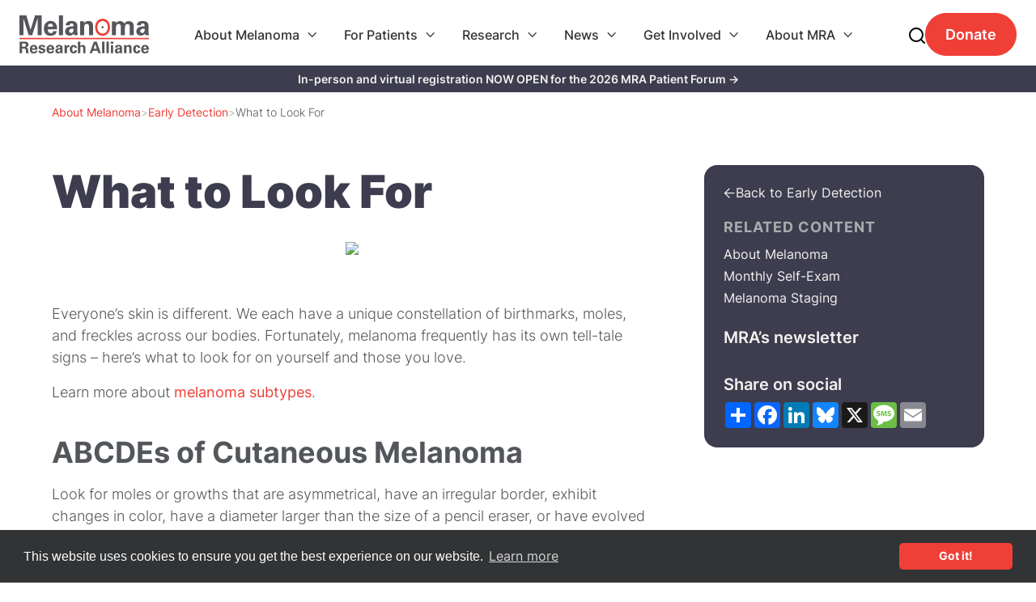

--- FILE ---
content_type: text/html
request_url: https://www.curemelanoma.org/about-melanoma/educate-yourself/know-what-to-look-for
body_size: 11130
content:
<!DOCTYPE html><!-- This site was created in Webflow. https://webflow.com --><!-- Last Published: Fri Jan 16 2026 19:04:33 GMT+0000 (Coordinated Universal Time) --><html data-wf-domain="www.curemelanoma.org" data-wf-page="66a122951e5026cc56aae897" data-wf-site="65fc7713b6643108b3c7e675" lang="en"><head><meta charset="utf-8"/><title>Early Signs and Symptoms of Melanoma Skin Cancer - MRA</title><meta content="Learn about the ABCDEs of cutaneous melanoma. Everyone&#x27;s skin is different. But melanoma has its own tell-tale signs. Discover what to look for on yourself and those you love." name="description"/><meta content="Early Signs and Symptoms of Melanoma Skin Cancer - MRA" property="og:title"/><meta content="Learn about the ABCDEs of cutaneous melanoma. Everyone&#x27;s skin is different. But melanoma has its own tell-tale signs. Discover what to look for on yourself and those you love." property="og:description"/><meta content="https://cdn.prod.website-files.com/65fc7713b6643108b3c7e675/662008837c724a801945e38e_mra-logo-red-color.svg" property="og:image"/><meta content="Early Signs and Symptoms of Melanoma Skin Cancer - MRA" property="twitter:title"/><meta content="Learn about the ABCDEs of cutaneous melanoma. Everyone&#x27;s skin is different. But melanoma has its own tell-tale signs. Discover what to look for on yourself and those you love." property="twitter:description"/><meta content="https://cdn.prod.website-files.com/65fc7713b6643108b3c7e675/662008837c724a801945e38e_mra-logo-red-color.svg" property="twitter:image"/><meta property="og:type" content="website"/><meta content="summary_large_image" name="twitter:card"/><meta content="width=device-width, initial-scale=1" name="viewport"/><meta content="OtsqViMxWaUBJpENkQv3XGLNIpWLIBwSdfkB824lL4o" name="google-site-verification"/><meta content="Webflow" name="generator"/><link href="https://cdn.prod.website-files.com/65fc7713b6643108b3c7e675/css/mra24staging.webflow.shared.2bf095b50.min.css" rel="stylesheet" type="text/css" integrity="sha384-K/CVtQZZ3cUS/UyQLIjU8Zzwx3ntsHhPWOYEXYp/llQEI3E4KtPPYjEDHtIj9iV9" crossorigin="anonymous"/><link href="https://fonts.googleapis.com" rel="preconnect"/><link href="https://fonts.gstatic.com" rel="preconnect" crossorigin="anonymous"/><script src="https://ajax.googleapis.com/ajax/libs/webfont/1.6.26/webfont.js" type="text/javascript"></script><script type="text/javascript">WebFont.load({  google: {    families: ["DM Sans:regular,500,700"]  }});</script><script type="text/javascript">!function(o,c){var n=c.documentElement,t=" w-mod-";n.className+=t+"js",("ontouchstart"in o||o.DocumentTouch&&c instanceof DocumentTouch)&&(n.className+=t+"touch")}(window,document);</script><link href="https://cdn.prod.website-files.com/65fc7713b6643108b3c7e675/6643eddd2a985ca7f60ee1b8_melanoma-research-alliance-favicon.png" rel="shortcut icon" type="image/x-icon"/><link href="https://cdn.prod.website-files.com/65fc7713b6643108b3c7e675/6643edbfd97ce2703124aa51_melanoma-research-alliance-webclip.png" rel="apple-touch-icon"/><link href="https://www.curemelanoma.org/about-melanoma/educate-yourself/know-what-to-look-for" rel="canonical"/><!-- Preconnect to Webflow CDN for external asset origins -->
<link rel="dns-prefetch" href="//cdn.prod.website-files.com">
<link rel="preconnect" href="https://cdn.prod.website-files.com" crossorigin>
<!-- End preconnect -->

<!-- Google Tag Manager -->
<script>(function(w,d,s,l,i){w[l]=w[l]||[];w[l].push({'gtm.start':
new Date().getTime(),event:'gtm.js'});var f=d.getElementsByTagName(s)[0],
j=d.createElement(s),dl=l!='dataLayer'?'&l='+l:'';j.async=true;j.src=
'https://www.googletagmanager.com/gtm.js?id='+i+dl;f.parentNode.insertBefore(j,f);
})(window,document,'script','dataLayer','GTM-MKXMBXD');</script>
<!-- End Google Tag Manager --><!-- Schema -->
<script type="application/ld+json">{"@context":"https://schema.org","@type":"MedicalWebPage","headline":"Know What to Look For","description":"Learn how to recognize early signs of melanoma using the ABCDEs of melanoma and other common warning indicators.","url":"https://www.curemelanoma.org/about-melanoma/educate-yourself/know-what-to-look-for","datePublished":"2023-01-01","dateModified":"2025-07-01","author":{"@type":"Organization","name":"Melanoma Research Alliance"},"publisher":{"@type":"Organization","name":"Melanoma Research Alliance","logo":{"@type":"ImageObject","url":"https://cdn.prod.website-files.com/65fc7713b6643108b3c7e675/662008837c724a801945e38e_mra-logo-red-color.svg"}},"mainEntityOfPage":"https://www.curemelanoma.org/about-melanoma/educate-yourself/know-what-to-look-for"}</script><script type="text/javascript">window.__WEBFLOW_CURRENCY_SETTINGS = {"currencyCode":"USD","symbol":"$","decimal":".","fractionDigits":2,"group":",","template":"{{wf {\"path\":\"symbol\",\"type\":\"PlainText\"} }} {{wf {\"path\":\"amount\",\"type\":\"CommercePrice\"} }} {{wf {\"path\":\"currencyCode\",\"type\":\"PlainText\"} }}","hideDecimalForWholeNumbers":false};</script></head><body><div data-w-id="3e4eae5f-c9fd-c051-dc9f-9317b4043bae" data-animation="default" data-collapse="medium" data-duration="500" data-easing="ease" data-easing2="ease" role="banner" class="header-wrapper navbar w-nav"><div class="container-nav w-container"><div class="header-content-wrapper"><div class="header-left-side"><a href="/" class="header-logo-link w-nav-brand"><img src="https://cdn.prod.website-files.com/65fc7713b6643108b3c7e675/662008837c724a801945e38e_mra-logo-red-color.svg" alt=""/></a><nav role="navigation" class="header-nav-menu-wrapper w-nav-menu"><ul role="list" class="header-nav-menu-list"><li class="header-nav-list-item left"><div data-hover="true" data-delay="0" data-w-id="48531fd5-9f0c-f6dc-5f1c-7999bd55d4d6" class="dropdown-wrapper w-dropdown"><div class="dropdown-toggle w-dropdown-toggle"><a href="/about-melanoma" class="nav-toplink">About Melanoma</a><div class="nav-toplink-tablet">About Melanoma</div><div class="line-rounded-icon dropdown-arrow"></div></div><nav class="nav-dropdown-wrapper w-dropdown-list"><div class="card nav-dd-menu"><div class="w-layout-grid grid-2col nav-dropdown-grids"><div><a href="/about-melanoma" class="nav-dd-link-block w-inline-block"><div class="nav-dd-link-header">Overview</div><div class="nav-dd-link-caption">Learn about all things melanoma — prevention, types, stages, and more.</div></a><a href="/about-melanoma/melanoma-101" class="nav-dd-link-block w-inline-block"><div class="nav-dd-link-header">Melanoma 101</div><div class="nav-dd-link-caption">Get answers to the most common FAQ about the deadliest form of skin cancer.</div></a><a href="/about-melanoma/types" class="nav-dd-link-block w-inline-block"><div class="nav-dd-link-header">Types of Melanoma</div><div class="nav-dd-link-caption">Educate yourself on cutaneous, acral, mucosal, and uveal melanoma.</div></a><a href="/about-melanoma/educate-yourself" class="nav-dd-link-block w-inline-block"><div class="nav-dd-link-header">Early Detection</div><div class="nav-dd-link-caption">Know what to look for to identify melanoma earlier.</div></a></div><div><a href="/about-melanoma/melanoma-staging" class="nav-dd-link-block w-inline-block"><div class="nav-dd-link-header">Melanoma Staging</div><div class="nav-dd-link-caption">Determine your prognosis and identify the best treatment plan for you.</div></a><a href="/about-melanoma/prevention" class="nav-dd-link-block w-inline-block"><div class="nav-dd-link-header">Prevention</div><div class="nav-dd-link-caption">Understand your risk for melanoma and ways to practice prevention.</div></a><a href="/about-melanoma/people-of-color" class="nav-dd-link-block last w-inline-block"><div class="nav-dd-link-header">Melanoma &amp; Skin of Color</div><div class="nav-dd-link-caption">Learn more about the risks of melanoma among people of color.</div></a><a href="/blog#stories" class="nav-dd-link-block last w-inline-block"><div class="nav-dd-link-header">Melanoma Stories</div><div class="nav-dd-link-caption">Explore inspiring stories of melanoma patients, caregivers, and advocates.</div></a></div></div></div></nav></div></li><li class="header-nav-list-item left"><div data-hover="true" data-delay="0" data-w-id="4965af9d-e943-9d27-98f4-805bbfb26cb7" class="dropdown-wrapper w-dropdown"><div class="dropdown-toggle w-dropdown-toggle"><a href="/patient-eng" class="nav-toplink">For Patients</a><div class="nav-toplink-tablet">For Patients</div><div class="line-rounded-icon dropdown-arrow"></div></div><nav class="nav-dropdown-wrapper w-dropdown-list"><div class="card nav-dd-menu"><div class="w-layout-grid grid-2col nav-dropdown-grids"><div><a href="/patient-eng" class="nav-dd-link-block w-inline-block"><div class="nav-dd-link-header">Patient Overview</div><div class="nav-dd-link-caption">Learn about available resources, from treatment options to clinical trials and more.</div></a><a href="/patient-eng/ten-tips-for-people-just-diagnosed-with-melanoma" class="nav-dd-link-block w-inline-block"><div class="nav-dd-link-header">Just Diagnosed</div><div class="nav-dd-link-caption">Ten things you can do to get up to speed as you start your melanoma journey.</div></a><a href="/patient-eng/diagnosing-melanoma" class="nav-dd-link-block w-inline-block"><div class="nav-dd-link-header">Screening &amp; Diagnosis</div><div class="nav-dd-link-caption">Learn more about screenings, biopsies, biomarkers, and more.</div></a><a href="/patient-eng/case-studies" class="nav-dd-link-block w-inline-block"><div class="nav-dd-link-header">Case Studies</div><div class="nav-dd-link-caption">Explore insights on innovative treatment approaches and emerging research.</div></a></div><div><a href="/patient-eng/melanoma-treatment" class="nav-dd-link-block w-inline-block"><div class="nav-dd-link-header">Treatment Options</div><div class="nav-dd-link-caption">Understand the various treatment options available for melanoma.</div></a><a href="/patient-eng/clinical-trial-locator" class="nav-dd-link-block w-inline-block"><div class="nav-dd-link-header">Clinical Trials</div><div class="nav-dd-link-caption">Your treatment approach is a big decision. See if clinical trials are a potential option for you.</div></a><a href="/patient-eng/patient-support-resources" class="nav-dd-link-block w-inline-block"><div class="nav-dd-link-header">Patient Resources</div><div class="nav-dd-link-caption">Our patient support community, patient assistance programs, travel support, and more.</div></a><a href="/patient-eng/melanoma-biorepository" class="nav-dd-link-block w-inline-block"><div class="nav-dd-link-header">Melanoma Biorepository: Donate Tissue</div><div class="nav-dd-link-caption">MRA&#x27;s new biorepository collects tissues from patients with all subtypes of melanoma.</div></a></div></div></div></nav></div></li><li class="header-nav-list-item left"><div data-hover="true" data-delay="0" data-w-id="4e910826-850b-2a81-4fa7-dcd67037d8d5" class="dropdown-wrapper w-dropdown"><div class="dropdown-toggle w-dropdown-toggle"><a href="/research/research-overview" class="nav-toplink">Research</a><div class="nav-toplink-tablet">Research</div><div class="line-rounded-icon dropdown-arrow"></div></div><nav class="nav-dropdown-wrapper w-dropdown-list"><div class="card nav-dd-menu"><div class="w-layout-grid grid-2col nav-dropdown-grids"><div><a href="/research/research-overview" class="nav-dd-link-block w-inline-block"><div class="nav-dd-link-header">Research Overview</div><div class="nav-dd-link-caption">See MRA&#x27;s impact as the world&#x27;s largest nonprofit funder of melanoma research.</div></a><a href="/research/priority-areas" class="nav-dd-link-block w-inline-block"><div class="nav-dd-link-header">Priority Areas</div><div class="nav-dd-link-caption">MRA funds research across the melanoma spectrum. Learn more about our priority areas.</div></a><a href="/research/grants" class="nav-dd-link-block w-inline-block"><div class="nav-dd-link-header">MRA Grant Awards</div><div class="nav-dd-link-caption">Explore MRA&#x27;s vast research portfolio.</div></a><a href="/research/request-for-proposals" class="nav-dd-link-block w-inline-block"><div class="nav-dd-link-header">Funding Opportunities</div><div class="nav-dd-link-caption">Throughout the year, we invite the research community to apply for funding.</div></a></div><div><a href="/research/scientific-retreat" class="nav-dd-link-block w-inline-block"><div class="nav-dd-link-header">Scientific Retreat</div><div class="nav-dd-link-caption">Read our most recent Retreat Report, explore sponsorship opportunities, and more.</div></a><a href="/research/rare-registry" class="nav-dd-link-block w-inline-block"><div class="nav-dd-link-header">RARE Registry</div><div class="nav-dd-link-caption">Join a groundbreaking research effort led by patients to advance melanoma research. </div></a><a href="/research/researcher-resources" class="nav-dd-link-block w-inline-block"><div class="nav-dd-link-header">Researcher Resources</div><div class="nav-dd-link-caption">MRA has developed numerous resources to support researchers.</div></a></div></div></div></nav></div></li><li class="header-nav-list-item left"><div data-hover="true" data-delay="0" data-w-id="aa8c913a-f3b6-667c-970d-4bf97568cb2c" class="dropdown-wrapper w-dropdown"><div class="dropdown-toggle w-dropdown-toggle"><a href="/blog" class="nav-toplink">News</a><div class="nav-toplink-tablet">News</div><div class="line-rounded-icon dropdown-arrow"></div></div><nav class="nav-dropdown-wrapper news w-dropdown-list"><div class="card nav-dd-menu"><div class="w-layout-grid grid-2col nav-dropdown-grids"><div><a href="/blog" class="nav-dd-link-block w-inline-block"><div class="nav-dd-link-header">Blog</div><div class="nav-dd-link-caption">Read patient stories, research updates, and the latest news in melanoma.</div></a><a href="/news/email-text-updates" class="nav-dd-link-block w-inline-block"><div class="nav-dd-link-header">Email Newsletters</div><div class="nav-dd-link-caption">Sign up to receive regular updates from the Melanoma Research Alliance.</div></a><a href="/news/mra-press-releases" class="nav-dd-link-block w-inline-block"><div class="nav-dd-link-header">Media</div><div class="nav-dd-link-caption">See past press releases and contact our Communications &amp; Engagement team.</div></a></div><div><a href="/blog#webinars" class="nav-dd-link-block w-inline-block"><div class="nav-dd-link-header">Patient Webinars</div><div class="nav-dd-link-caption">Connect with the melanoma community, learn about important topics, share insights and experiences, and ask questions.</div></a><a href="/news/annual-reports" class="nav-dd-link-block w-inline-block"><div class="nav-dd-link-header">Annual Progress Reports</div><div class="nav-dd-link-caption">Learn about our latest initiatives and achievements. </div></a></div></div></div></nav></div></li><li class="header-nav-list-item left"><div data-hover="true" data-delay="0" data-w-id="4eb354f5-b949-dc8a-ef9a-e27f42bc456d" class="dropdown-wrapper w-dropdown"><div class="dropdown-toggle w-dropdown-toggle"><a href="/get-involved" class="nav-toplink">Get Involved</a><div class="nav-toplink-tablet">Get Involved</div><div class="line-rounded-icon dropdown-arrow"></div></div><nav class="nav-dropdown-wrapper get-involved w-dropdown-list"><div class="card nav-dd-menu get-inv-width"><div class="w-layout-grid grid-2col nav-dropdown-grids"><div><a href="/donate" class="nav-dd-link-block get-inv w-inline-block"><div class="nav-dd-link-header margin-bottom-0">Donate</div></a><a href="/get-involved" class="nav-dd-link-block get-inv w-inline-block"><div class="nav-dd-link-header margin-bottom-0">Ways You Can Help</div></a><a href="/get-involved/honor-a-loved-one" class="nav-dd-link-block get-inv w-inline-block"><div class="nav-dd-link-header margin-bottom-0">Honor a Loved One</div></a><a href="/get-involved/fundraise-for-mra" class="nav-dd-link-block get-inv w-inline-block"><div class="nav-dd-link-header margin-bottom-0">Start a Fundraiser</div></a><a href="/patient-eng/clinical-trial-locator" class="nav-dd-link-block get-inv w-inline-block"><div class="nav-dd-link-header margin-bottom-0">Clinical Trials</div></a></div><div><a href="/get-involved/events" class="nav-dd-link-block get-inv w-inline-block"><div class="nav-dd-link-header margin-bottom-0">Events</div></a><a href="/get-involved/sponsor-a-named-award" class="nav-dd-link-block get-inv w-inline-block"><div class="nav-dd-link-header margin-bottom-0">Sponsor a Research Grant</div></a><a href="/get-involved/corporate-partnerships" class="nav-dd-link-block get-inv w-inline-block"><div class="nav-dd-link-header margin-bottom-0">Corporate Partnerships</div></a><a href="/get-involved/workplace-giving" class="nav-dd-link-block get-inv w-inline-block"><div class="nav-dd-link-header margin-bottom-0">Workplace Giving</div></a><a href="/get-involved/planned-giving" class="nav-dd-link-block get-inv w-inline-block"><div class="nav-dd-link-header margin-bottom-0">Planned Giving</div></a></div></div></div></nav></div></li><li class="header-nav-list-item left"><div data-hover="true" data-delay="0" data-w-id="f918b3d9-638b-fe93-2603-5ab76a778c2f" class="dropdown-wrapper w-dropdown"><div class="dropdown-toggle w-dropdown-toggle"><a href="/mra-overview/mra-overview" class="nav-toplink">About MRA</a><div class="nav-toplink-tablet">About MRA</div><div class="line-rounded-icon dropdown-arrow"></div></div><nav class="nav-dropdown-wrapper about-mra w-dropdown-list"><div class="card nav-dd-menu"><div class="w-layout-grid grid-2col nav-dropdown-grids"><div><a href="/mra-overview/mra-overview" class="nav-dd-link-block w-inline-block"><div class="nav-dd-link-header">MRA Overview &amp; Mission</div><div class="nav-dd-link-caption">Our mission is to end suffering and death due to melanoma by collaborating with many stakeholders to accelerate powerful research.</div></a><a href="/mra-overview/board-of-directors" class="nav-dd-link-block w-inline-block"><div class="nav-dd-link-header">Board of Directors</div><div class="nav-dd-link-caption">Meet MRA&#x27;s distinguished board members, who govern and advise MRA&#x27;s endeavors.</div></a><a href="/mra-overview/leadership-council" class="nav-dd-link-block w-inline-block"><div class="nav-dd-link-header">Leadership Council</div><div class="nav-dd-link-caption">MRA&#x27;s council members are committed to research, patient engagement, and advocacy.</div></a><a href="/mra-overview/staff" class="nav-dd-link-block w-inline-block"><div class="nav-dd-link-header">Our Team</div><div class="nav-dd-link-caption">Meet the members of our dedicated and passionate team.</div></a></div><div><a href="/mra-overview/mra-overview#boards" class="nav-dd-link-block w-inline-block"><div class="nav-dd-link-header">Advisory Boards</div><div class="nav-dd-link-caption">Our Grant Review Committee, Dermatology Council, Scientific Advisory Panel, and Medical Advisory Panel.</div></a><a href="/mra-overview/financials" class="nav-dd-link-block w-inline-block"><div class="nav-dd-link-header">Financials</div><div class="nav-dd-link-caption">See why MRA is considered a highly effective charity that exceeds industry standards.</div></a><a href="/news/annual-reports" class="nav-dd-link-block w-inline-block"><div class="nav-dd-link-header">Annual Progress Reports</div><div class="nav-dd-link-caption">Learn about our latest initiatives and achievements. </div></a><a href="/mra-overview/careers" class="nav-dd-link-block w-inline-block"><div class="nav-dd-link-header">Careers</div><div class="nav-dd-link-caption">Explore opportunities to join Team MRA.</div></a></div></div></div></nav></div></li></ul><div class="tablet-mobile-search"><div class="search-nav"><form action="/search" class="w-form"><input class="search-input nav-search w-input" maxlength="256" name="query" placeholder="Search…" type="search" id="search" required=""/><input type="submit" class="search-button-nav w-button" value=""/></form></div></div></nav></div><div class="header-right-side"><div><div class="div-flex gap-1-5rem"><a href="/search" class="link-hover-none w-inline-block"><img src="https://cdn.prod.website-files.com/65fc7713b6643108b3c7e675/68f6844b80fa771e08493c27_search-icon-marketplace.svg" loading="lazy" alt=""/></a><a href="/donate" class="button tablet-small w-button">Donate</a></div></div><div class="hamburger-menu-wrapper w-nav-button"><div class="hamburger-menu-bar top"></div><div class="hamburger-menu-bar bottom"></div></div></div></div></div><div class="banner-bar"><div class="w-layout-blockcontainer container-nav w-container"><div class="div-flex-center-center"><a href="/get-involved/events/melanoma-exchange-patient-forum-registration" class="text-color-off-white banner-hover w-inline-block"><div class="text-align-center">In-person and virtual registration NOW OPEN for the 2026 MRA Patient Forum -&gt;</div></a></div></div></div></div><div class="page-wrapper"><div class="section top-pluses-divider"><div class="container w-container"><div class="div-flex-center gap-pluses-hero-divider"><img src="https://cdn.prod.website-files.com/65fc7713b6643108b3c7e675/663ba4390cab21a31c06741f_pluses1.svg" loading="lazy" alt="" class="divider-plus-signs max-height-4rem"/><img src="https://cdn.prod.website-files.com/65fc7713b6643108b3c7e675/663ba4390cab21a31c06741f_pluses1.svg" loading="lazy" alt="" class="divider-plus-signs pluses-right max-height-4rem"/><img src="https://cdn.prod.website-files.com/65fc7713b6643108b3c7e675/663ba4390cab21a31c06741f_pluses1.svg" loading="lazy" alt="" class="divider-plus-signs max-height-4rem"/><img src="https://cdn.prod.website-files.com/65fc7713b6643108b3c7e675/663ba4390cab21a31c06741f_pluses1.svg" loading="lazy" alt="" class="divider-plus-signs pluses-right max-height-4rem"/><img src="https://cdn.prod.website-files.com/65fc7713b6643108b3c7e675/663ba4390cab21a31c06741f_pluses1.svg" loading="lazy" alt="" class="divider-plus-signs max-height-4rem"/><img src="https://cdn.prod.website-files.com/65fc7713b6643108b3c7e675/663ba4390cab21a31c06741f_pluses1.svg" loading="lazy" alt="" class="divider-plus-signs pluses-right max-height-4rem"/><img src="https://cdn.prod.website-files.com/65fc7713b6643108b3c7e675/663ba4390cab21a31c06741f_pluses1.svg" loading="lazy" alt="" class="divider-plus-signs max-height-4rem"/><img src="https://cdn.prod.website-files.com/65fc7713b6643108b3c7e675/663ba4390cab21a31c06741f_pluses1.svg" loading="lazy" alt="" class="divider-plus-signs pluses-right max-height-4rem"/><img src="https://cdn.prod.website-files.com/65fc7713b6643108b3c7e675/663ba4390cab21a31c06741f_pluses1.svg" loading="lazy" alt="" class="divider-plus-signs max-height-4rem"/><img src="https://cdn.prod.website-files.com/65fc7713b6643108b3c7e675/663ba4390cab21a31c06741f_pluses1.svg" loading="lazy" alt="" class="divider-plus-signs pluses-right max-height-4rem"/><img src="https://cdn.prod.website-files.com/65fc7713b6643108b3c7e675/663ba4390cab21a31c06741f_pluses1.svg" loading="lazy" alt="" class="divider-plus-signs max-height-4rem"/><img src="https://cdn.prod.website-files.com/65fc7713b6643108b3c7e675/663ba4390cab21a31c06741f_pluses1.svg" loading="lazy" alt="" class="divider-plus-signs pluses-right max-height-4rem"/></div></div></div><div class="section breadcrumbs"><div class="container w-container"><div class="div-flex-zigzag gap-0-5rem"><a href="/about-melanoma">About Melanoma</a><div class="breadcrumbs-caret">&gt;</div><a href="/about-melanoma/educate-yourself">Early Detection</a><div class="breadcrumbs-caret">&gt;</div><div class="breadcrumbs-active-page">What to Look For</div></div></div></div><div class="section padding-top-2rem"><div class="container w-container"><div class="div-flex-content-lr"><div class="left-width-70pct"><h1>What to Look For</h1><div class="rich-text-block w-richtext"><figure style="max-width:760pxpx" class="w-richtext-align-fullwidth w-richtext-figure-type-image"><div><img src="https://cdn.prod.website-files.com/65fc7713b6643108b3c7e675/66a11ef52ad62c2d52569db0_early-detection-what-to-look-for.avif" loading="lazy" alt="checking skin for melanoma spots"/></div></figure><p>Everyone’s skin is different. We each have a unique constellation of birthmarks, moles, and freckles across our bodies. Fortunately, melanoma frequently has its own tell-tale signs – here’s what to look for on yourself and those you love.</p><p>Learn more about <a href="/about-melanoma/types">melanoma subtypes</a>.</p><h2>ABCDEs of Cutaneous Melanoma</h2><p>Look for moles or growths that are asymmetrical, have an irregular border, exhibit changes in color, have a diameter larger than the size of a pencil eraser, or have evolved in size or thickness. If you notice one or more of these signs, see your healthcare provider.</p></div><div><div class="margin-bottom-3rem margin-top-1rem"><img src="https://cdn.prod.website-files.com/65fc7713b6643108b3c7e675/66ea07a1ed0453afbe613a79_ABCDE.avif" loading="lazy" sizes="(max-width: 767px) 100vw, (max-width: 991px) 727.9921875px, 939.984375px" srcset="https://cdn.prod.website-files.com/65fc7713b6643108b3c7e675/66ea07a1ed0453afbe613a79_ABCDE-p-500.png 500w, https://cdn.prod.website-files.com/65fc7713b6643108b3c7e675/66ea07a1ed0453afbe613a79_ABCDE-p-800.avif 800w, https://cdn.prod.website-files.com/65fc7713b6643108b3c7e675/66ea07a1ed0453afbe613a79_ABCDE-p-1080.avif 1080w, https://cdn.prod.website-files.com/65fc7713b6643108b3c7e675/66ea07a1ed0453afbe613a79_ABCDE.avif 3240w" alt="ABCDE graphic for melanoma and what to look for" class="margin-bottom-1-5rem"/><div class="div-flex margin-bottom-1-5rem"><div class="early-detection-ace">A</div><div><h5 class="margin-bottom-0">Asymmetrical</h5><div class="text-color-gray100">Look for moles or growths that are asymmetrical or uneven.</div></div></div><div class="div-flex margin-bottom-1-5rem"><div class="early-detection-ace bd">B</div><div><h5 class="margin-bottom-0">Border</h5><div class="text-color-gray100">Does a mole or growth have an irregular border?</div></div></div><div class="div-flex margin-bottom-1-5rem"><div class="early-detection-ace">C</div><div><h5 class="margin-bottom-0">Color</h5><div class="text-color-gray100">Does a mole or growth have multiple colors?</div></div></div><div class="div-flex margin-bottom-1-5rem"><div class="early-detection-ace bd">D</div><div><h5 class="margin-bottom-0">Diameter</h5><div class="text-color-gray100">Is the diameter larger than the size of a pencil eraser?</div></div></div><div class="div-flex margin-bottom-1-5rem"><div class="early-detection-ace">E</div><div><h5 class="margin-bottom-0">Evolved</h5><div class="text-color-gray100">Has the mole or growth become bigger in size or thickness?</div></div></div></div></div><div class="rich-text-block w-richtext"><h4>Ugly Duckling</h4><p>Another easy to remember maxim is to look for the ‘ugly duckling’ on your skin. An ugly duckling is any mole that doesn’t look like the rest of the moles on your body. For many people, this is easier to remember than the ABCDE criteria — with similar results.</p><p><strong>If you notice any of these signs – or see what might be an ugly duckling – see your healthcare provider as soon as possible.</strong></p><p>In children and young adults, melanoma frequently does not always have the same distinctive dark coloration seen among adults. Instead, pediatric melanoma may appear as a pink, yellowish, or even white bump or wart-like lesion. If you see something concerning, speak to your doctor as soon as possible.</p></div><div class="divider _3rem"></div><h2>CUBED for Detecting Acral Melanoma</h2><p>Not all melanomas present the “ABCDE” features most commonly seen in cutaneous melanoma. Some melanomas, especially the rare subtypes like <a href="/about-melanoma/types/acral-melanoma">acral melanoma</a>, present on non-sun exposed areas and have their own unique features. </p><div><div class="margin-bottom-3rem margin-top-1rem"><img src="https://cdn.prod.website-files.com/65fc7713b6643108b3c7e675/66ea07a14eb718ce6282f859_CUBED.avif" loading="lazy" sizes="(max-width: 767px) 100vw, (max-width: 991px) 727.9921875px, 939.984375px" srcset="https://cdn.prod.website-files.com/65fc7713b6643108b3c7e675/66ea07a14eb718ce6282f859_CUBED-p-500.png 500w, https://cdn.prod.website-files.com/65fc7713b6643108b3c7e675/66ea07a14eb718ce6282f859_CUBED-p-800.avif 800w, https://cdn.prod.website-files.com/65fc7713b6643108b3c7e675/66ea07a14eb718ce6282f859_CUBED-p-1080.avif 1080w, https://cdn.prod.website-files.com/65fc7713b6643108b3c7e675/66ea07a14eb718ce6282f859_CUBED.avif 3240w" alt="CUBED graphic for melanoma and what to look for" class="margin-bottom-1-5rem"/><div class="div-flex margin-bottom-1-5rem"><div class="early-detection-ace">C</div><div><h5 class="margin-bottom-0">Colored lesion</h5><div class="text-color-gray100">Where any part is not skin color</div></div></div><div class="div-flex margin-bottom-1-5rem"><div class="early-detection-ace bd">U</div><div><h5 class="margin-bottom-0">Uncertain</h5><div class="text-color-gray100">diagnosis</div></div></div><div class="div-flex margin-bottom-1-5rem"><div class="early-detection-ace">B</div><div><h5 class="margin-bottom-0">Bleeding</h5><div class="text-color-gray100">Direct bleeding or oozing fluid</div></div></div><div class="div-flex margin-bottom-1-5rem"><div class="early-detection-ace bd">E</div><div><h5 class="margin-bottom-0">Enlargement</h5><div class="text-color-gray100">or deterioration despite therapy</div></div></div><div class="div-flex margin-bottom-1-5rem"><div class="early-detection-ace">D</div><div><h5 class="margin-bottom-0">Delay</h5><div class="text-color-gray100">in healing beyond 2 months</div></div></div></div></div><div class="rich-text-block-2 w-richtext"><h5>More to explore</h5><ul role="list"><li><a href="/about-melanoma/types/cutaneous-melanoma">Cutaneous Melanoma</a></li><li><a href="/about-melanoma/types/acral-melanoma">Acral Melanoma</a></li><li><a href="/about-melanoma/prevention/choosing-the-right-sunscreen">Sunscreen Facts: What You Need to Know</a></li><li><a href="https://www.curemelanoma.org/blog/jenn-schultz-a-journey-of-resilience-advocacy-and-hope">Jenn Schultz: A Journey of Resilience, Advocacy, and Hope</a></li><li>‍<a href="https://www.curemelanoma.org/blog/sun-safety-spotlight-dawn-stringers-early-stage-melanoma-diagnosis">Sun Safety Spotlight: Dawn Stringer’s Early-Stage Melanoma Diagnosis</a></li></ul></div></div><div class="right-sticky-30pct"><a data-w-id="c47bbf40-257d-58c6-568f-625f900c42e7" href="/about-melanoma/educate-yourself" class="back-link w-inline-block"><div class="line-rounded-icon card-arrow-left"></div><div>Back to Early Detection</div></a><div><h6 class="margin-top-1-5rem">Related Content</h6></div><div><div><a href="/about-melanoma" class="text-1rem text-link-off-white">About Melanoma</a></div><div><a href="/about-melanoma/educate-yourself/monthly-self-exams" class="text-1rem text-link-off-white">Monthly Self-Exam</a></div><div><a href="/about-melanoma/melanoma-staging" class="text-1rem text-link-off-white">Melanoma Staging</a></div></div><div><div><h5 class="text-color-off-white padding-top-1-5rem">MRA’s newsletter</h5><div class="w-embed w-script"><!-- <div data-fc-seamless="true" data-fc-key="ac133376" style="min-width:100%;max-width:none;height:auto"></div><script src="https://app.formcrafts.com/embed.js"></script> -->

<div style="width: 100%; max-width: 100%; height: auto;">
  <div data-fc-seamless="true" data-fc-key="ac133376" style="width: 100%; height: auto;"></div>
</div>
<script src="https://app.formcrafts.com/embed.js"></script></div></div></div><div><div><h5 class="text-color-off-white padding-top-1-5rem">Share on social</h5><div class="code-embed w-embed w-script"><!-- AddToAny BEGIN -->
<style>
    .a2a_kit .a2a_button:hover {
        border-bottom: none;
    }
</style>
<div class="a2a_kit a2a_kit_size_32 a2a_default_style">
<a class="a2a_dd" href="https://www.addtoany.com/share" style="border-bottom: none;"></a>
<a class="a2a_button_facebook" style="border-bottom: none;"></a>
<a class="a2a_button_linkedin" style="border-bottom: none;"></a>
<a class="a2a_button_bluesky" style="border-bottom: none;"></a>
<a class="a2a_button_x" style="border-bottom: none;"></a>
<a class="a2a_button_sms" style="border-bottom: none;"></a>
<a class="a2a_button_email" style="border-bottom: none;"></a>
</div>
<script async src="https://static.addtoany.com/menu/page.js"></script>
<!-- AddToAny END --></div></div></div></div></div></div><p class="paragraph"></p></div></div><footer class="footer-wrapper"><div class="container-nav w-container"><div class="footer-top"><div class="footer-flex-grid"><div id="w-node-_663f362b-bae3-1417-ab7a-7defe1940c68-91dd5701" data-w-id="663f362b-bae3-1417-ab7a-7defe1940c68" class="menu-wrapper gc-footer-top"><div id="w-node-_663f362b-bae3-1417-ab7a-7defe1940c69-91dd5701" class="faq-answer-container _418px _100-tablet relative"><a href="#" class="footer-logo-wrapper w-inline-block"><img src="https://cdn.prod.website-files.com/65fc7713b6643108b3c7e675/6620088300aededea6846bee_mra-logo-white.svg" alt=""/></a><p class="text-color-off-white margin-bottom-1-5rem">MRA is the world’s largest private nonprofit funder of melanoma research.</p><div class="social-media-flex-container gap-column-16px"><a href="https://www.facebook.com/MelanomaResearchAlliance" target="_blank" class="social-icon-single w-inline-block"><div class="social-icon-font"></div></a><a href="https://x.com/MelanomaReAlli" target="_blank" class="social-icon-single w-inline-block"><div class="social-icon-font"></div></a><a href="https://www.youtube.com/user/MelanomaReAlli" target="_blank" class="social-icon-single w-inline-block"><div class="social-icon-font"></div></a><a href="https://www.instagram.com/melanoma/" target="_blank" class="social-icon-single w-inline-block"><div class="social-icon-font"></div></a><a href="https://www.linkedin.com/company/melanoma-research-alliance/posts/?feedView=all" target="_blank" class="social-icon-single w-inline-block"><div class="social-icon-font"></div></a></div><div class="divider white-10 footer"></div><p class="text-0-875rem text-color-off-white">730 15th Street, NW<br/>Washington, DC 20005<br/><a href="tel:+12023368935" class="footer-link">(202) 336-8935</a></p><p class="text-0-875rem text-color-off-white"><a href="mailto:info@curemelanoma.org" class="footer-link">info@curemelanoma.org</a></p><div class="faq-answer-container _412px _100---tablet"><div><div><h5 class="text-color-off-white padding-top-1-5rem">MRA’s newsletter</h5><div class="w-embed w-script"><!-- <div data-fc-seamless="true" data-fc-key="ac133376" style="min-width:100%;max-width:none;height:auto"></div><script src="https://app.formcrafts.com/embed.js"></script> -->

<div style="width: 100%; max-width: 100%; height: auto;">
  <div data-fc-seamless="true" data-fc-key="ac133376" style="width: 100%; height: auto;"></div>
</div>
<script src="https://app.formcrafts.com/embed.js"></script></div></div></div></div><img src="https://cdn.prod.website-files.com/65fc7713b6643108b3c7e675/663ba439b031485d632a3a7c_hex3.svg" loading="lazy" alt="" class="footer-absolute-img"/></div></div><div id="w-node-_663f362b-bae3-1417-ab7a-7defe1940c8c-91dd5701" data-w-id="663f362b-bae3-1417-ab7a-7defe1940c8c" class="menu-wrapper"><div class="w-layout-grid grid-3col footer-grid"><div><div class="text-color-off-white text-weight-600 margin-bottom-1rem">About Melanoma</div><ul role="list" class="nav-menu-list-wrapper"><li class="nav-menu-list-item"><a href="/about-melanoma" class="footer-link">Overview</a></li><li class="nav-menu-list-item"><a href="/about-melanoma/melanoma-101" class="footer-link">Melanoma 101</a></li><li class="nav-menu-list-item"><a href="/about-melanoma/types" class="footer-link">Types of Melanoma</a></li><li class="nav-menu-list-item"><a href="/about-melanoma/educate-yourself" class="footer-link">Early Detection</a></li><li class="nav-menu-list-item"><a href="/about-melanoma/melanoma-staging" class="footer-link">Melanoma Staging</a></li><li class="nav-menu-list-item"><a href="/about-melanoma/prevention" class="footer-link">Prevention</a></li><li class="nav-menu-list-item"><a href="/about-melanoma/people-of-color" class="footer-link">Melanoma &amp; Skin of Color</a></li></ul></div><div><div class="text-color-off-white text-weight-600 margin-bottom-1rem">For Patients</div><ul role="list" class="nav-menu-list-wrapper"><li class="nav-menu-list-item"><a href="/patient-eng" class="footer-link">Patient Overview</a></li><li class="nav-menu-list-item"><a href="/patient-eng/ten-tips-for-people-just-diagnosed-with-melanoma" class="footer-link">Just Diagnosed</a></li><li class="nav-menu-list-item"><a href="/patient-eng/diagnosing-melanoma" class="footer-link">Screening &amp; Diagnosis</a></li><li class="nav-menu-list-item"><a href="/patient-eng/case-studies" class="footer-link">Case Studies</a></li><li class="nav-menu-list-item"><a href="/patient-eng/melanoma-treatment" class="footer-link">Treatment Options</a></li><li class="nav-menu-list-item"><a href="/patient-eng/clinical-trial-locator" class="footer-link">Clinical Trials</a></li><li class="nav-menu-list-item"><a href="/patient-eng/patient-support-resources" class="footer-link">Patient Resources</a></li><li class="nav-menu-list-item"><a href="/patient-eng/melanoma-biorepository" class="footer-link">Melanoma Biorepository</a></li></ul></div><div><div class="text-color-off-white text-weight-600 margin-bottom-1rem">Research</div><ul role="list" class="nav-menu-list-wrapper"><li class="nav-menu-list-item"><a href="/research/research-overview" class="footer-link">Research Overview</a></li><li class="nav-menu-list-item"><a href="/research/priority-areas" class="footer-link">Priority Areas</a></li><li class="nav-menu-list-item"><a href="/research/grants" class="footer-link">MRA Grant Awards</a></li><li class="nav-menu-list-item"><a href="/research/request-for-proposals" class="footer-link">Funding Opportunities</a></li><li class="nav-menu-list-item"><a href="/research/scientific-retreat" class="footer-link">Scientific Retreat</a></li><li class="nav-menu-list-item"><a href="/research/rare-registry" class="footer-link">RARE Registry</a></li><li class="nav-menu-list-item"><a href="/research/researcher-resources" class="footer-link">Researcher Resources</a></li><li class="nav-menu-list-item"></li></ul></div><div><div class="text-color-off-white text-weight-600 margin-bottom-1rem">News</div><ul role="list" class="nav-menu-list-wrapper"><li class="nav-menu-list-item"><a href="/blog" class="footer-link">Blog</a></li><li class="nav-menu-list-item"><a href="/news/email-text-updates" class="footer-link">Email Newsletter</a></li><li class="nav-menu-list-item"><a href="/news/annual-reports" class="footer-link">Annual Reports</a></li><li class="nav-menu-list-item"><a href="/news/mra-press-releases" class="footer-link">For Press</a></li></ul></div><div><div class="text-color-off-white text-weight-600 margin-bottom-1rem">Get Involved</div><ul role="list" class="nav-menu-list-wrapper"><li class="nav-menu-list-item"><a href="https://give.curemelanoma.org/give/296895/#!/donation/checkout" target="_blank" class="footer-link">Donate</a></li><li class="nav-menu-list-item"><a href="/get-involved" class="footer-link">Ways You Can Help</a></li><li class="nav-menu-list-item"><a href="/get-involved/honor-a-loved-one" class="footer-link">Honor a Loved One</a></li><li class="nav-menu-list-item"><a href="/get-involved/fundraise-for-mra" class="footer-link">Start a Fundraiser</a></li><li class="nav-menu-list-item"><a href="/patient-eng/clinical-trial-locator" class="footer-link">Clinical Trials</a></li><li class="nav-menu-list-item"><a href="/get-involved/events" class="footer-link">Events</a></li><li class="nav-menu-list-item"><a href="/get-involved/sponsor-a-named-award" class="footer-link">Sponsor a Research Grant</a></li><li class="nav-menu-list-item"><a href="/get-involved/corporate-partnerships" class="footer-link">Corporate Partnerships</a></li><li class="nav-menu-list-item"><a href="/get-involved/workplace-giving" class="footer-link">Workplace Giving</a></li><li class="nav-menu-list-item"><a href="/get-involved/planned-giving" class="footer-link">Planned Giving</a></li></ul></div><div><div class="text-color-off-white text-weight-600 margin-bottom-1rem">About MRA</div><ul role="list" class="nav-menu-list-wrapper"><li class="nav-menu-list-item"><a href="/mra-overview/mra-overview" class="footer-link">MRA Overview &amp; Mission</a></li><li class="nav-menu-list-item"><a href="/mra-overview/board-of-directors" class="footer-link">Board of Directors</a></li><li class="nav-menu-list-item"><a href="/mra-overview/leadership-council" class="footer-link">Leadership Council</a></li><li class="nav-menu-list-item"><a href="/mra-overview/staff" class="footer-link">Our Team</a></li><li class="nav-menu-list-item"><a href="/mra-overview/mra-overview#boards" class="footer-link">Advisory Boards</a></li><li class="nav-menu-list-item"><a href="/mra-overview/financials" class="footer-link">Financials</a></li><li class="nav-menu-list-item"><a href="/mra-overview/careers" class="footer-link">Careers</a></li></ul></div></div></div></div></div><div class="footer-bottom"><p class="text-color-off-white">Copyright © Melanoma Research Alliance</p><p class="text-color-off-white mobile-hide">  |  </p><p class="text-color-off-white"><a href="/privacy" class="footer-link">Privacy Statement</a></p><p class="text-color-off-white mobile-hide">  |  </p><p class="text-color-off-white">‍<a href="/get-involved/workplace-giving" class="footer-link">CFC #14131</a></p></div></div></footer><script src="https://d3e54v103j8qbb.cloudfront.net/js/jquery-3.5.1.min.dc5e7f18c8.js?site=65fc7713b6643108b3c7e675" type="text/javascript" integrity="sha256-9/aliU8dGd2tb6OSsuzixeV4y/faTqgFtohetphbbj0=" crossorigin="anonymous"></script><script src="https://cdn.prod.website-files.com/65fc7713b6643108b3c7e675/js/webflow.schunk.1a807f015b216e46.js" type="text/javascript" integrity="sha384-oY4R8SfnVBTWnix6ULiWbZs/5tyRyxEiWcG+WrT3unnu5pmfsIYJEraZcyFVlvND" crossorigin="anonymous"></script><script src="https://cdn.prod.website-files.com/65fc7713b6643108b3c7e675/js/webflow.schunk.bb862f1f5c861191.js" type="text/javascript" integrity="sha384-Xld/7ZH4mpFJIpO02Cs/uhGwfxgsFmx78mnQo9ej/CcUIJLU3VuzvQtrb0RLW6B0" crossorigin="anonymous"></script><script src="https://cdn.prod.website-files.com/65fc7713b6643108b3c7e675/js/webflow.25e80cd3.a476b9e7e64091fe.js" type="text/javascript" integrity="sha384-kjil9eG3aJzBRwGhWevC0MwJX+IEhkhVX/f6/+T/57llvLDGuSl8H0wqftGvRInw" crossorigin="anonymous"></script><!-- Google Tag Manager (noscript) -->
<noscript><iframe src="https://www.googletagmanager.com/ns.html?id=GTM-MKXMBXD"
height="0" width="0" style="display:none;visibility:hidden"></iframe></noscript>
<!-- End Google Tag Manager (noscript) -->

<!-- Add shadow to nav when scrolled -->
<script>
  // Get the navigation element
  var nav = document.querySelector('.header-wrapper');

  // Add an event listener to detect scrolling
  window.addEventListener('scroll', function () {
    // Check if the user has scrolled down
    if (window.scrollY > 0) {
      // Add a class to the navigation element to apply a shadow
      nav.classList.add('scrolled');
    } else {
      // Remove the class to eliminate the shadow when scrolled to the top
      nav.classList.remove('scrolled');
    }
  });
</script>

<style>
  .header-wrapper {
    transition: box-shadow 0.3s ease; /* Add transition for both states */
  }

  .header-wrapper.scrolled {
    box-shadow: 0 4px 8px rgba(0, 0, 0, 0.1); /* Adjust the shadow as needed */
  }
</style>
<!-- End shadow to nav when scrolled -->

<!-- START cookie consent privacy policy popup -->
<link rel="stylesheet" type="text/css" href="https://cdn.jsdelivr.net/npm/cookieconsent@3/build/cookieconsent.min.css" />
<script src="https://cdn.jsdelivr.net/npm/cookieconsent@3/build/cookieconsent.min.js" data-cfasync="false"></script>
<script>
window.addEventListener("load", function(){
window.cookieconsent.initialise({
  "palette": {
    "popup": {
      "background": "#313335",
      "text": "#ffffff"
    },
    "button": {
      "background": "#ef3f37",
      "text": "#ffffff"
    }
  },
  "theme": "classic",
  "content": {
    "href": "https://www.curemelanoma.org/privacy"
  }
})});
</script>
<!-- END cookie consent privacy policy popup --></body></html>

--- FILE ---
content_type: text/css
request_url: https://cdn.prod.website-files.com/65fc7713b6643108b3c7e675/css/mra24staging.webflow.shared.2bf095b50.min.css
body_size: 35038
content:
html{-webkit-text-size-adjust:100%;-ms-text-size-adjust:100%;font-family:sans-serif}body{margin:0}article,aside,details,figcaption,figure,footer,header,hgroup,main,menu,nav,section,summary{display:block}audio,canvas,progress,video{vertical-align:baseline;display:inline-block}audio:not([controls]){height:0;display:none}[hidden],template{display:none}a{background-color:#0000}a:active,a:hover{outline:0}abbr[title]{border-bottom:1px dotted}b,strong{font-weight:700}dfn{font-style:italic}h1{margin:.67em 0;font-size:2em}mark{color:#000;background:#ff0}small{font-size:80%}sub,sup{vertical-align:baseline;font-size:75%;line-height:0;position:relative}sup{top:-.5em}sub{bottom:-.25em}img{border:0}svg:not(:root){overflow:hidden}hr{box-sizing:content-box;height:0}pre{overflow:auto}code,kbd,pre,samp{font-family:monospace;font-size:1em}button,input,optgroup,select,textarea{color:inherit;font:inherit;margin:0}button{overflow:visible}button,select{text-transform:none}button,html input[type=button],input[type=reset]{-webkit-appearance:button;cursor:pointer}button[disabled],html input[disabled]{cursor:default}button::-moz-focus-inner,input::-moz-focus-inner{border:0;padding:0}input{line-height:normal}input[type=checkbox],input[type=radio]{box-sizing:border-box;padding:0}input[type=number]::-webkit-inner-spin-button,input[type=number]::-webkit-outer-spin-button{height:auto}input[type=search]{-webkit-appearance:none}input[type=search]::-webkit-search-cancel-button,input[type=search]::-webkit-search-decoration{-webkit-appearance:none}legend{border:0;padding:0}textarea{overflow:auto}optgroup{font-weight:700}table{border-collapse:collapse;border-spacing:0}td,th{padding:0}@font-face{font-family:webflow-icons;src:url([data-uri])format("truetype");font-weight:400;font-style:normal}[class^=w-icon-],[class*=\ w-icon-]{speak:none;font-variant:normal;text-transform:none;-webkit-font-smoothing:antialiased;-moz-osx-font-smoothing:grayscale;font-style:normal;font-weight:400;line-height:1;font-family:webflow-icons!important}.w-icon-slider-right:before{content:""}.w-icon-slider-left:before{content:""}.w-icon-nav-menu:before{content:""}.w-icon-arrow-down:before,.w-icon-dropdown-toggle:before{content:""}.w-icon-file-upload-remove:before{content:""}.w-icon-file-upload-icon:before{content:""}*{box-sizing:border-box}html{height:100%}body{color:#333;background-color:#fff;min-height:100%;margin:0;font-family:Arial,sans-serif;font-size:14px;line-height:20px}img{vertical-align:middle;max-width:100%;display:inline-block}html.w-mod-touch *{background-attachment:scroll!important}.w-block{display:block}.w-inline-block{max-width:100%;display:inline-block}.w-clearfix:before,.w-clearfix:after{content:" ";grid-area:1/1/2/2;display:table}.w-clearfix:after{clear:both}.w-hidden{display:none}.w-button{color:#fff;line-height:inherit;cursor:pointer;background-color:#3898ec;border:0;border-radius:0;padding:9px 15px;text-decoration:none;display:inline-block}input.w-button{-webkit-appearance:button}html[data-w-dynpage] [data-w-cloak]{color:#0000!important}.w-code-block{margin:unset}pre.w-code-block code{all:inherit}.w-optimization{display:contents}.w-webflow-badge,.w-webflow-badge>img{box-sizing:unset;width:unset;height:unset;max-height:unset;max-width:unset;min-height:unset;min-width:unset;margin:unset;padding:unset;float:unset;clear:unset;border:unset;border-radius:unset;background:unset;background-image:unset;background-position:unset;background-size:unset;background-repeat:unset;background-origin:unset;background-clip:unset;background-attachment:unset;background-color:unset;box-shadow:unset;transform:unset;direction:unset;font-family:unset;font-weight:unset;color:unset;font-size:unset;line-height:unset;font-style:unset;font-variant:unset;text-align:unset;letter-spacing:unset;-webkit-text-decoration:unset;text-decoration:unset;text-indent:unset;text-transform:unset;list-style-type:unset;text-shadow:unset;vertical-align:unset;cursor:unset;white-space:unset;word-break:unset;word-spacing:unset;word-wrap:unset;transition:unset}.w-webflow-badge{white-space:nowrap;cursor:pointer;box-shadow:0 0 0 1px #0000001a,0 1px 3px #0000001a;visibility:visible!important;opacity:1!important;z-index:2147483647!important;color:#aaadb0!important;overflow:unset!important;background-color:#fff!important;border-radius:3px!important;width:auto!important;height:auto!important;margin:0!important;padding:6px!important;font-size:12px!important;line-height:14px!important;text-decoration:none!important;display:inline-block!important;position:fixed!important;inset:auto 12px 12px auto!important;transform:none!important}.w-webflow-badge>img{position:unset;visibility:unset!important;opacity:1!important;vertical-align:middle!important;display:inline-block!important}h1,h2,h3,h4,h5,h6{margin-bottom:10px;font-weight:700}h1{margin-top:20px;font-size:38px;line-height:44px}h2{margin-top:20px;font-size:32px;line-height:36px}h3{margin-top:20px;font-size:24px;line-height:30px}h4{margin-top:10px;font-size:18px;line-height:24px}h5{margin-top:10px;font-size:14px;line-height:20px}h6{margin-top:10px;font-size:12px;line-height:18px}p{margin-top:0;margin-bottom:10px}blockquote{border-left:5px solid #e2e2e2;margin:0 0 10px;padding:10px 20px;font-size:18px;line-height:22px}figure{margin:0 0 10px}ul,ol{margin-top:0;margin-bottom:10px;padding-left:40px}.w-list-unstyled{padding-left:0;list-style:none}.w-embed:before,.w-embed:after{content:" ";grid-area:1/1/2/2;display:table}.w-embed:after{clear:both}.w-video{width:100%;padding:0;position:relative}.w-video iframe,.w-video object,.w-video embed{border:none;width:100%;height:100%;position:absolute;top:0;left:0}fieldset{border:0;margin:0;padding:0}button,[type=button],[type=reset]{cursor:pointer;-webkit-appearance:button;border:0}.w-form{margin:0 0 15px}.w-form-done{text-align:center;background-color:#ddd;padding:20px;display:none}.w-form-fail{background-color:#ffdede;margin-top:10px;padding:10px;display:none}label{margin-bottom:5px;font-weight:700;display:block}.w-input,.w-select{color:#333;vertical-align:middle;background-color:#fff;border:1px solid #ccc;width:100%;height:38px;margin-bottom:10px;padding:8px 12px;font-size:14px;line-height:1.42857;display:block}.w-input::placeholder,.w-select::placeholder{color:#999}.w-input:focus,.w-select:focus{border-color:#3898ec;outline:0}.w-input[disabled],.w-select[disabled],.w-input[readonly],.w-select[readonly],fieldset[disabled] .w-input,fieldset[disabled] .w-select{cursor:not-allowed}.w-input[disabled]:not(.w-input-disabled),.w-select[disabled]:not(.w-input-disabled),.w-input[readonly],.w-select[readonly],fieldset[disabled]:not(.w-input-disabled) .w-input,fieldset[disabled]:not(.w-input-disabled) .w-select{background-color:#eee}textarea.w-input,textarea.w-select{height:auto}.w-select{background-color:#f3f3f3}.w-select[multiple]{height:auto}.w-form-label{cursor:pointer;margin-bottom:0;font-weight:400;display:inline-block}.w-radio{margin-bottom:5px;padding-left:20px;display:block}.w-radio:before,.w-radio:after{content:" ";grid-area:1/1/2/2;display:table}.w-radio:after{clear:both}.w-radio-input{float:left;margin:3px 0 0 -20px;line-height:normal}.w-file-upload{margin-bottom:10px;display:block}.w-file-upload-input{opacity:0;z-index:-100;width:.1px;height:.1px;position:absolute;overflow:hidden}.w-file-upload-default,.w-file-upload-uploading,.w-file-upload-success{color:#333;display:inline-block}.w-file-upload-error{margin-top:10px;display:block}.w-file-upload-default.w-hidden,.w-file-upload-uploading.w-hidden,.w-file-upload-error.w-hidden,.w-file-upload-success.w-hidden{display:none}.w-file-upload-uploading-btn{cursor:pointer;background-color:#fafafa;border:1px solid #ccc;margin:0;padding:8px 12px;font-size:14px;font-weight:400;display:flex}.w-file-upload-file{background-color:#fafafa;border:1px solid #ccc;flex-grow:1;justify-content:space-between;margin:0;padding:8px 9px 8px 11px;display:flex}.w-file-upload-file-name{font-size:14px;font-weight:400;display:block}.w-file-remove-link{cursor:pointer;width:auto;height:auto;margin-top:3px;margin-left:10px;padding:3px;display:block}.w-icon-file-upload-remove{margin:auto;font-size:10px}.w-file-upload-error-msg{color:#ea384c;padding:2px 0;display:inline-block}.w-file-upload-info{padding:0 12px;line-height:38px;display:inline-block}.w-file-upload-label{cursor:pointer;background-color:#fafafa;border:1px solid #ccc;margin:0;padding:8px 12px;font-size:14px;font-weight:400;display:inline-block}.w-icon-file-upload-icon,.w-icon-file-upload-uploading{width:20px;margin-right:8px;display:inline-block}.w-icon-file-upload-uploading{height:20px}.w-container{max-width:940px;margin-left:auto;margin-right:auto}.w-container:before,.w-container:after{content:" ";grid-area:1/1/2/2;display:table}.w-container:after{clear:both}.w-container .w-row{margin-left:-10px;margin-right:-10px}.w-row:before,.w-row:after{content:" ";grid-area:1/1/2/2;display:table}.w-row:after{clear:both}.w-row .w-row{margin-left:0;margin-right:0}.w-col{float:left;width:100%;min-height:1px;padding-left:10px;padding-right:10px;position:relative}.w-col .w-col{padding-left:0;padding-right:0}.w-col-1{width:8.33333%}.w-col-2{width:16.6667%}.w-col-3{width:25%}.w-col-4{width:33.3333%}.w-col-5{width:41.6667%}.w-col-6{width:50%}.w-col-7{width:58.3333%}.w-col-8{width:66.6667%}.w-col-9{width:75%}.w-col-10{width:83.3333%}.w-col-11{width:91.6667%}.w-col-12{width:100%}.w-hidden-main{display:none!important}@media screen and (max-width:991px){.w-container{max-width:728px}.w-hidden-main{display:inherit!important}.w-hidden-medium{display:none!important}.w-col-medium-1{width:8.33333%}.w-col-medium-2{width:16.6667%}.w-col-medium-3{width:25%}.w-col-medium-4{width:33.3333%}.w-col-medium-5{width:41.6667%}.w-col-medium-6{width:50%}.w-col-medium-7{width:58.3333%}.w-col-medium-8{width:66.6667%}.w-col-medium-9{width:75%}.w-col-medium-10{width:83.3333%}.w-col-medium-11{width:91.6667%}.w-col-medium-12{width:100%}.w-col-stack{width:100%;left:auto;right:auto}}@media screen and (max-width:767px){.w-hidden-main,.w-hidden-medium{display:inherit!important}.w-hidden-small{display:none!important}.w-row,.w-container .w-row{margin-left:0;margin-right:0}.w-col{width:100%;left:auto;right:auto}.w-col-small-1{width:8.33333%}.w-col-small-2{width:16.6667%}.w-col-small-3{width:25%}.w-col-small-4{width:33.3333%}.w-col-small-5{width:41.6667%}.w-col-small-6{width:50%}.w-col-small-7{width:58.3333%}.w-col-small-8{width:66.6667%}.w-col-small-9{width:75%}.w-col-small-10{width:83.3333%}.w-col-small-11{width:91.6667%}.w-col-small-12{width:100%}}@media screen and (max-width:479px){.w-container{max-width:none}.w-hidden-main,.w-hidden-medium,.w-hidden-small{display:inherit!important}.w-hidden-tiny{display:none!important}.w-col{width:100%}.w-col-tiny-1{width:8.33333%}.w-col-tiny-2{width:16.6667%}.w-col-tiny-3{width:25%}.w-col-tiny-4{width:33.3333%}.w-col-tiny-5{width:41.6667%}.w-col-tiny-6{width:50%}.w-col-tiny-7{width:58.3333%}.w-col-tiny-8{width:66.6667%}.w-col-tiny-9{width:75%}.w-col-tiny-10{width:83.3333%}.w-col-tiny-11{width:91.6667%}.w-col-tiny-12{width:100%}}.w-widget{position:relative}.w-widget-map{width:100%;height:400px}.w-widget-map label{width:auto;display:inline}.w-widget-map img{max-width:inherit}.w-widget-map .gm-style-iw{text-align:center}.w-widget-map .gm-style-iw>button{display:none!important}.w-widget-twitter{overflow:hidden}.w-widget-twitter-count-shim{vertical-align:top;text-align:center;background:#fff;border:1px solid #758696;border-radius:3px;width:28px;height:20px;display:inline-block;position:relative}.w-widget-twitter-count-shim *{pointer-events:none;-webkit-user-select:none;user-select:none}.w-widget-twitter-count-shim .w-widget-twitter-count-inner{text-align:center;color:#999;font-family:serif;font-size:15px;line-height:12px;position:relative}.w-widget-twitter-count-shim .w-widget-twitter-count-clear{display:block;position:relative}.w-widget-twitter-count-shim.w--large{width:36px;height:28px}.w-widget-twitter-count-shim.w--large .w-widget-twitter-count-inner{font-size:18px;line-height:18px}.w-widget-twitter-count-shim:not(.w--vertical){margin-left:5px;margin-right:8px}.w-widget-twitter-count-shim:not(.w--vertical).w--large{margin-left:6px}.w-widget-twitter-count-shim:not(.w--vertical):before,.w-widget-twitter-count-shim:not(.w--vertical):after{content:" ";pointer-events:none;border:solid #0000;width:0;height:0;position:absolute;top:50%;left:0}.w-widget-twitter-count-shim:not(.w--vertical):before{border-width:4px;border-color:#75869600 #5d6c7b #75869600 #75869600;margin-top:-4px;margin-left:-9px}.w-widget-twitter-count-shim:not(.w--vertical).w--large:before{border-width:5px;margin-top:-5px;margin-left:-10px}.w-widget-twitter-count-shim:not(.w--vertical):after{border-width:4px;border-color:#fff0 #fff #fff0 #fff0;margin-top:-4px;margin-left:-8px}.w-widget-twitter-count-shim:not(.w--vertical).w--large:after{border-width:5px;margin-top:-5px;margin-left:-9px}.w-widget-twitter-count-shim.w--vertical{width:61px;height:33px;margin-bottom:8px}.w-widget-twitter-count-shim.w--vertical:before,.w-widget-twitter-count-shim.w--vertical:after{content:" ";pointer-events:none;border:solid #0000;width:0;height:0;position:absolute;top:100%;left:50%}.w-widget-twitter-count-shim.w--vertical:before{border-width:5px;border-color:#5d6c7b #75869600 #75869600;margin-left:-5px}.w-widget-twitter-count-shim.w--vertical:after{border-width:4px;border-color:#fff #fff0 #fff0;margin-left:-4px}.w-widget-twitter-count-shim.w--vertical .w-widget-twitter-count-inner{font-size:18px;line-height:22px}.w-widget-twitter-count-shim.w--vertical.w--large{width:76px}.w-background-video{color:#fff;height:500px;position:relative;overflow:hidden}.w-background-video>video{object-fit:cover;z-index:-100;background-position:50%;background-size:cover;width:100%;height:100%;margin:auto;position:absolute;inset:-100%}.w-background-video>video::-webkit-media-controls-start-playback-button{-webkit-appearance:none;display:none!important}.w-background-video--control{background-color:#0000;padding:0;position:absolute;bottom:1em;right:1em}.w-background-video--control>[hidden]{display:none!important}.w-slider{text-align:center;clear:both;-webkit-tap-highlight-color:#0000;tap-highlight-color:#0000;background:#ddd;height:300px;position:relative}.w-slider-mask{z-index:1;white-space:nowrap;height:100%;display:block;position:relative;left:0;right:0;overflow:hidden}.w-slide{vertical-align:top;white-space:normal;text-align:left;width:100%;height:100%;display:inline-block;position:relative}.w-slider-nav{z-index:2;text-align:center;-webkit-tap-highlight-color:#0000;tap-highlight-color:#0000;height:40px;margin:auto;padding-top:10px;position:absolute;inset:auto 0 0}.w-slider-nav.w-round>div{border-radius:100%}.w-slider-nav.w-num>div{font-size:inherit;line-height:inherit;width:auto;height:auto;padding:.2em .5em}.w-slider-nav.w-shadow>div{box-shadow:0 0 3px #3336}.w-slider-nav-invert{color:#fff}.w-slider-nav-invert>div{background-color:#2226}.w-slider-nav-invert>div.w-active{background-color:#222}.w-slider-dot{cursor:pointer;background-color:#fff6;width:1em;height:1em;margin:0 3px .5em;transition:background-color .1s,color .1s;display:inline-block;position:relative}.w-slider-dot.w-active{background-color:#fff}.w-slider-dot:focus{outline:none;box-shadow:0 0 0 2px #fff}.w-slider-dot:focus.w-active{box-shadow:none}.w-slider-arrow-left,.w-slider-arrow-right{cursor:pointer;color:#fff;-webkit-tap-highlight-color:#0000;tap-highlight-color:#0000;-webkit-user-select:none;user-select:none;width:80px;margin:auto;font-size:40px;position:absolute;inset:0;overflow:hidden}.w-slider-arrow-left [class^=w-icon-],.w-slider-arrow-right [class^=w-icon-],.w-slider-arrow-left [class*=\ w-icon-],.w-slider-arrow-right [class*=\ w-icon-]{position:absolute}.w-slider-arrow-left:focus,.w-slider-arrow-right:focus{outline:0}.w-slider-arrow-left{z-index:3;right:auto}.w-slider-arrow-right{z-index:4;left:auto}.w-icon-slider-left,.w-icon-slider-right{width:1em;height:1em;margin:auto;inset:0}.w-slider-aria-label{clip:rect(0 0 0 0);border:0;width:1px;height:1px;margin:-1px;padding:0;position:absolute;overflow:hidden}.w-slider-force-show{display:block!important}.w-dropdown{text-align:left;z-index:900;margin-left:auto;margin-right:auto;display:inline-block;position:relative}.w-dropdown-btn,.w-dropdown-toggle,.w-dropdown-link{vertical-align:top;color:#222;text-align:left;white-space:nowrap;margin-left:auto;margin-right:auto;padding:20px;text-decoration:none;position:relative}.w-dropdown-toggle{-webkit-user-select:none;user-select:none;cursor:pointer;padding-right:40px;display:inline-block}.w-dropdown-toggle:focus{outline:0}.w-icon-dropdown-toggle{width:1em;height:1em;margin:auto 20px auto auto;position:absolute;top:0;bottom:0;right:0}.w-dropdown-list{background:#ddd;min-width:100%;display:none;position:absolute}.w-dropdown-list.w--open{display:block}.w-dropdown-link{color:#222;padding:10px 20px;display:block}.w-dropdown-link.w--current{color:#0082f3}.w-dropdown-link:focus{outline:0}@media screen and (max-width:767px){.w-nav-brand{padding-left:10px}}.w-lightbox-backdrop{cursor:auto;letter-spacing:normal;text-indent:0;text-shadow:none;text-transform:none;visibility:visible;white-space:normal;word-break:normal;word-spacing:normal;word-wrap:normal;color:#fff;text-align:center;z-index:2000;opacity:0;-webkit-user-select:none;-moz-user-select:none;-webkit-tap-highlight-color:transparent;background:#000000e6;outline:0;font-family:Helvetica Neue,Helvetica,Ubuntu,Segoe UI,Verdana,sans-serif;font-size:17px;font-style:normal;font-weight:300;line-height:1.2;list-style:disc;position:fixed;inset:0;-webkit-transform:translate(0)}.w-lightbox-backdrop,.w-lightbox-container{-webkit-overflow-scrolling:touch;height:100%;overflow:auto}.w-lightbox-content{height:100vh;position:relative;overflow:hidden}.w-lightbox-view{opacity:0;width:100vw;height:100vh;position:absolute}.w-lightbox-view:before{content:"";height:100vh}.w-lightbox-group,.w-lightbox-group .w-lightbox-view,.w-lightbox-group .w-lightbox-view:before{height:86vh}.w-lightbox-frame,.w-lightbox-view:before{vertical-align:middle;display:inline-block}.w-lightbox-figure{margin:0;position:relative}.w-lightbox-group .w-lightbox-figure{cursor:pointer}.w-lightbox-img{width:auto;max-width:none;height:auto}.w-lightbox-image{float:none;max-width:100vw;max-height:100vh;display:block}.w-lightbox-group .w-lightbox-image{max-height:86vh}.w-lightbox-caption{text-align:left;text-overflow:ellipsis;white-space:nowrap;background:#0006;padding:.5em 1em;position:absolute;bottom:0;left:0;right:0;overflow:hidden}.w-lightbox-embed{width:100%;height:100%;position:absolute;inset:0}.w-lightbox-control{cursor:pointer;background-position:50%;background-repeat:no-repeat;background-size:24px;width:4em;transition:all .3s;position:absolute;top:0}.w-lightbox-left{background-image:url([data-uri]);display:none;bottom:0;left:0}.w-lightbox-right{background-image:url([data-uri]);display:none;bottom:0;right:0}.w-lightbox-close{background-image:url([data-uri]);background-size:18px;height:2.6em;right:0}.w-lightbox-strip{white-space:nowrap;padding:0 1vh;line-height:0;position:absolute;bottom:0;left:0;right:0;overflow:auto hidden}.w-lightbox-item{box-sizing:content-box;cursor:pointer;width:10vh;padding:2vh 1vh;display:inline-block;-webkit-transform:translate(0,0)}.w-lightbox-active{opacity:.3}.w-lightbox-thumbnail{background:#222;height:10vh;position:relative;overflow:hidden}.w-lightbox-thumbnail-image{position:absolute;top:0;left:0}.w-lightbox-thumbnail .w-lightbox-tall{width:100%;top:50%;transform:translateY(-50%)}.w-lightbox-thumbnail .w-lightbox-wide{height:100%;left:50%;transform:translate(-50%)}.w-lightbox-spinner{box-sizing:border-box;border:5px solid #0006;border-radius:50%;width:40px;height:40px;margin-top:-20px;margin-left:-20px;animation:.8s linear infinite spin;position:absolute;top:50%;left:50%}.w-lightbox-spinner:after{content:"";border:3px solid #0000;border-bottom-color:#fff;border-radius:50%;position:absolute;inset:-4px}.w-lightbox-hide{display:none}.w-lightbox-noscroll{overflow:hidden}@media (min-width:768px){.w-lightbox-content{height:96vh;margin-top:2vh}.w-lightbox-view,.w-lightbox-view:before{height:96vh}.w-lightbox-group,.w-lightbox-group .w-lightbox-view,.w-lightbox-group .w-lightbox-view:before{height:84vh}.w-lightbox-image{max-width:96vw;max-height:96vh}.w-lightbox-group .w-lightbox-image{max-width:82.3vw;max-height:84vh}.w-lightbox-left,.w-lightbox-right{opacity:.5;display:block}.w-lightbox-close{opacity:.8}.w-lightbox-control:hover{opacity:1}}.w-lightbox-inactive,.w-lightbox-inactive:hover{opacity:0}.w-richtext:before,.w-richtext:after{content:" ";grid-area:1/1/2/2;display:table}.w-richtext:after{clear:both}.w-richtext[contenteditable=true]:before,.w-richtext[contenteditable=true]:after{white-space:initial}.w-richtext ol,.w-richtext ul{overflow:hidden}.w-richtext .w-richtext-figure-selected.w-richtext-figure-type-video div:after,.w-richtext .w-richtext-figure-selected[data-rt-type=video] div:after,.w-richtext .w-richtext-figure-selected.w-richtext-figure-type-image div,.w-richtext .w-richtext-figure-selected[data-rt-type=image] div{outline:2px solid #2895f7}.w-richtext figure.w-richtext-figure-type-video>div:after,.w-richtext figure[data-rt-type=video]>div:after{content:"";display:none;position:absolute;inset:0}.w-richtext figure{max-width:60%;position:relative}.w-richtext figure>div:before{cursor:default!important}.w-richtext figure img{width:100%}.w-richtext figure figcaption.w-richtext-figcaption-placeholder{opacity:.6}.w-richtext figure div{color:#0000;font-size:0}.w-richtext figure.w-richtext-figure-type-image,.w-richtext figure[data-rt-type=image]{display:table}.w-richtext figure.w-richtext-figure-type-image>div,.w-richtext figure[data-rt-type=image]>div{display:inline-block}.w-richtext figure.w-richtext-figure-type-image>figcaption,.w-richtext figure[data-rt-type=image]>figcaption{caption-side:bottom;display:table-caption}.w-richtext figure.w-richtext-figure-type-video,.w-richtext figure[data-rt-type=video]{width:60%;height:0}.w-richtext figure.w-richtext-figure-type-video iframe,.w-richtext figure[data-rt-type=video] iframe{width:100%;height:100%;position:absolute;top:0;left:0}.w-richtext figure.w-richtext-figure-type-video>div,.w-richtext figure[data-rt-type=video]>div{width:100%}.w-richtext figure.w-richtext-align-center{clear:both;margin-left:auto;margin-right:auto}.w-richtext figure.w-richtext-align-center.w-richtext-figure-type-image>div,.w-richtext figure.w-richtext-align-center[data-rt-type=image]>div{max-width:100%}.w-richtext figure.w-richtext-align-normal{clear:both}.w-richtext figure.w-richtext-align-fullwidth{text-align:center;clear:both;width:100%;max-width:100%;margin-left:auto;margin-right:auto;display:block}.w-richtext figure.w-richtext-align-fullwidth>div{padding-bottom:inherit;display:inline-block}.w-richtext figure.w-richtext-align-fullwidth>figcaption{display:block}.w-richtext figure.w-richtext-align-floatleft{float:left;clear:none;margin-right:15px}.w-richtext figure.w-richtext-align-floatright{float:right;clear:none;margin-left:15px}.w-nav{z-index:1000;background:#ddd;position:relative}.w-nav:before,.w-nav:after{content:" ";grid-area:1/1/2/2;display:table}.w-nav:after{clear:both}.w-nav-brand{float:left;color:#333;text-decoration:none;position:relative}.w-nav-link{vertical-align:top;color:#222;text-align:left;margin-left:auto;margin-right:auto;padding:20px;text-decoration:none;display:inline-block;position:relative}.w-nav-link.w--current{color:#0082f3}.w-nav-menu{float:right;position:relative}[data-nav-menu-open]{text-align:center;background:#c8c8c8;min-width:200px;position:absolute;top:100%;left:0;right:0;overflow:visible;display:block!important}.w--nav-link-open{display:block;position:relative}.w-nav-overlay{width:100%;display:none;position:absolute;top:100%;left:0;right:0;overflow:hidden}.w-nav-overlay [data-nav-menu-open]{top:0}.w-nav[data-animation=over-left] .w-nav-overlay{width:auto}.w-nav[data-animation=over-left] .w-nav-overlay,.w-nav[data-animation=over-left] [data-nav-menu-open]{z-index:1;top:0;right:auto}.w-nav[data-animation=over-right] .w-nav-overlay{width:auto}.w-nav[data-animation=over-right] .w-nav-overlay,.w-nav[data-animation=over-right] [data-nav-menu-open]{z-index:1;top:0;left:auto}.w-nav-button{float:right;cursor:pointer;-webkit-tap-highlight-color:#0000;tap-highlight-color:#0000;-webkit-user-select:none;user-select:none;padding:18px;font-size:24px;display:none;position:relative}.w-nav-button:focus{outline:0}.w-nav-button.w--open{color:#fff;background-color:#c8c8c8}.w-nav[data-collapse=all] .w-nav-menu{display:none}.w-nav[data-collapse=all] .w-nav-button,.w--nav-dropdown-open,.w--nav-dropdown-toggle-open{display:block}.w--nav-dropdown-list-open{position:static}@media screen and (max-width:991px){.w-nav[data-collapse=medium] .w-nav-menu{display:none}.w-nav[data-collapse=medium] .w-nav-button{display:block}}@media screen and (max-width:767px){.w-nav[data-collapse=small] .w-nav-menu{display:none}.w-nav[data-collapse=small] .w-nav-button{display:block}.w-nav-brand{padding-left:10px}}@media screen and (max-width:479px){.w-nav[data-collapse=tiny] .w-nav-menu{display:none}.w-nav[data-collapse=tiny] .w-nav-button{display:block}}.w-tabs{position:relative}.w-tabs:before,.w-tabs:after{content:" ";grid-area:1/1/2/2;display:table}.w-tabs:after{clear:both}.w-tab-menu{position:relative}.w-tab-link{vertical-align:top;text-align:left;cursor:pointer;color:#222;background-color:#ddd;padding:9px 30px;text-decoration:none;display:inline-block;position:relative}.w-tab-link.w--current{background-color:#c8c8c8}.w-tab-link:focus{outline:0}.w-tab-content{display:block;position:relative;overflow:hidden}.w-tab-pane{display:none;position:relative}.w--tab-active{display:block}@media screen and (max-width:479px){.w-tab-link{display:block}}.w-ix-emptyfix:after{content:""}@keyframes spin{0%{transform:rotate(0)}to{transform:rotate(360deg)}}.w-dyn-empty{background-color:#ddd;padding:10px}.w-dyn-hide,.w-dyn-bind-empty,.w-condition-invisible{display:none!important}.wf-layout-layout{display:grid}@font-face{font-family:Social Icons Font;src:url(https://cdn.prod.website-files.com/65fc7713b6643108b3c7e675/65fc7714b6643108b3c7e6f4_social-icon-font.woff2)format("woff2"),url(https://cdn.prod.website-files.com/65fc7713b6643108b3c7e675/65fc7714b6643108b3c7e6e1_social-icon-font.woff)format("woff"),url(https://cdn.prod.website-files.com/65fc7713b6643108b3c7e675/65fc7714b6643108b3c7e6dc_social-icon-font.ttf)format("truetype"),url(https://cdn.prod.website-files.com/65fc7713b6643108b3c7e675/65fc7714b6643108b3c7e6d2_social-icon-font.svg)format("svg");font-weight:400;font-style:normal;font-display:swap}@font-face{font-family:Line Square Icons;src:url(https://cdn.prod.website-files.com/65fc7713b6643108b3c7e675/65fc7714b6643108b3c7e6dd_line-square-icons.woff2)format("woff2"),url(https://cdn.prod.website-files.com/65fc7713b6643108b3c7e675/65fc7714b6643108b3c7e6d7_line-square-icons.woff)format("woff"),url(https://cdn.prod.website-files.com/65fc7713b6643108b3c7e675/65fc7714b6643108b3c7e6d0_line-square-icons.ttf)format("truetype"),url(https://cdn.prod.website-files.com/65fc7713b6643108b3c7e675/65fc7714b6643108b3c7e6d1_line-square-icons.svg)format("svg");font-weight:400;font-style:normal;font-display:swap}@font-face{font-family:Filled Icons;src:url(https://cdn.prod.website-files.com/65fc7713b6643108b3c7e675/65fc7714b6643108b3c7e6f3_filled-icon-font.woff2)format("woff2"),url(https://cdn.prod.website-files.com/65fc7713b6643108b3c7e675/65fc7714b6643108b3c7e6e2_filled-icon-font.woff)format("woff"),url(https://cdn.prod.website-files.com/65fc7713b6643108b3c7e675/65fc7714b6643108b3c7e6e6_filled-icon-font.ttf)format("truetype"),url(https://cdn.prod.website-files.com/65fc7713b6643108b3c7e675/65fc7714b6643108b3c7e6d4_filled-icon-font.svg)format("svg");font-weight:400;font-style:normal;font-display:swap}@font-face{font-family:Line Rounded Icons;src:url(https://cdn.prod.website-files.com/65fc7713b6643108b3c7e675/65fc7714b6643108b3c7e6d9_line-rounded-icons.woff2)format("woff2"),url(https://cdn.prod.website-files.com/65fc7713b6643108b3c7e675/65fc7714b6643108b3c7e6f5_line-rounded-icons.woff)format("woff"),url(https://cdn.prod.website-files.com/65fc7713b6643108b3c7e675/65fc7714b6643108b3c7e6cd_line-rounded-icons.ttf)format("truetype"),url(https://cdn.prod.website-files.com/65fc7713b6643108b3c7e675/65fc7714b6643108b3c7e6e0_line-rounded-icons.svg)format("svg");font-weight:400;font-style:normal;font-display:swap}@font-face{font-family:Doctr X Icon Font;src:url(https://cdn.prod.website-files.com/65fc7713b6643108b3c7e675/65fc7714b6643108b3c7e845_doctr-icon-font.ttf)format("truetype");font-weight:400;font-style:normal;font-display:swap}@font-face{font-family:Notoserif Variablefont Wdth Wght;src:url(https://cdn.prod.website-files.com/65fc7713b6643108b3c7e675/6625a5ea15045441e036fe41_NotoSerif-Italic-VariableFont_wdth%2Cwght.ttf)format("truetype");font-weight:100 900;font-style:italic;font-display:swap}@font-face{font-family:Notoserif Variablefont Wdth Wght;src:url(https://cdn.prod.website-files.com/65fc7713b6643108b3c7e675/6625a5ea2d73943b78ccad41_NotoSerif-VariableFont_wdth%2Cwght.ttf)format("truetype");font-weight:100 900;font-style:normal;font-display:swap}@font-face{font-family:Inter Variablefont Slnt Wght;src:url(https://cdn.prod.website-files.com/65fc7713b6643108b3c7e675/6625a67b15045441e0376c1c_Inter-VariableFont_slnt%2Cwght.ttf)format("truetype");font-weight:100 900;font-style:normal;font-display:swap}:root{--2grays--gray-50:#a9abad;--_text-sizes---p2-default:1.125rem;--1primary--navy-blue:#3d3d4f;--_text-sizes---h1:3.5rem;--2grays--gray-100:#53565a;--_text-sizes---h2:2.75rem;--_text-sizes---h3:2.25rem;--_text-sizes---h4:1.75rem;--_text-sizes---h5:1.25rem;--_text-sizes---h6:1.125rem;--1primary--trsp-255:#fff0;--1primary--red:#ef3f37;--2grays--gray-75:#7e8083;--zshadow-general--shadow-01:#1f4ba00f;--grays--200\<deleted\|variable-a8c051b2\>:#f3f8ff;--1primary--blue:#444a72;--2grays--gray-25:#d4d5d6;--1primary--off-white:#f2f1ef;--1primary--white:white;--primary--color-4\<deleted\|variable-539db04a\>:#ebf0f6;--grays--300\<deleted\|variable-37cef123\>:#d5dff0;--grays--100\<deleted\|variable-07926372\>:white;--zshadow-general--shadow-02:#1539801f;--zshadow-general--shadow-03:#1f4ba01a;--zshadow-general--shadow-04:#14142b24;--zshadow-general--shadow-05:#14142b29;--zshadow-general--shadow-06:#14142b3d;--zshadow-button--color-01:#3d65ff0f;--zshadow-button--color-2:#3d65ff14;--zshadow-button--color-03:#3d65ff1f;--zshadow-button--white-01:#14142b0a;--zshadow-button--white-02:#14142b0f;--zshadow-button--white-03:#14142b1a;--grays--400\<deleted\|variable-e617119b\>:#bfc6d6;--2grays--gray-5:#f6f7f7;--secondary--red-400\<deleted\|variable-de3d88c7\>:#dc2b2b;--2grays--black:#313335;--_text-sizes---p3:1rem;--1primary--blue-bright:#abb4f1;--1primary--transparent:transparent;--2grays--gray10:#eeeeef;--_misc-sizes---radius-default:1rem;--2grays--dark-gray-blue:#252530;--_text-sizes---p4:.875rem;--1primary--blue-bold:#787fb2;--1primary--blue-light:#eaf0ff;--_text-sizes---p1:0px}.w-layout-grid{grid-row-gap:16px;grid-column-gap:16px;grid-template-rows:auto auto;grid-template-columns:1fr 1fr;grid-auto-columns:1fr;display:grid}.w-layout-blockcontainer{max-width:940px;margin-left:auto;margin-right:auto;display:block}.w-pagination-wrapper{flex-wrap:wrap;justify-content:center;display:flex}.w-pagination-previous{color:#333;background-color:#fafafa;border:1px solid #ccc;border-radius:2px;margin-left:10px;margin-right:10px;padding:9px 20px;font-size:14px;display:block}.w-pagination-previous-icon{margin-right:4px}.w-pagination-next{color:#333;background-color:#fafafa;border:1px solid #ccc;border-radius:2px;margin-left:10px;margin-right:10px;padding:9px 20px;font-size:14px;display:block}.w-pagination-next-icon{margin-left:4px}.w-page-count{text-align:center;width:100%;margin-top:20px}.w-commerce-commercecheckoutformcontainer{background-color:#f5f5f5;width:100%;min-height:100vh;padding:20px}.w-commerce-commercelayoutmain{flex:0 800px;margin-right:20px}.w-commerce-commercecheckoutcustomerinfowrapper{margin-bottom:20px}.w-commerce-commercecheckoutblockheader{background-color:#fff;border:1px solid #e6e6e6;justify-content:space-between;align-items:baseline;padding:4px 20px;display:flex}.w-commerce-commercecheckoutblockcontent{background-color:#fff;border-bottom:1px solid #e6e6e6;border-left:1px solid #e6e6e6;border-right:1px solid #e6e6e6;padding:20px}.w-commerce-commercecheckoutlabel{margin-bottom:8px}.w-commerce-commercecheckoutemailinput{-webkit-appearance:none;appearance:none;background-color:#fafafa;border:1px solid #ddd;border-radius:3px;width:100%;height:38px;margin-bottom:0;padding:8px 12px;line-height:20px;display:block}.w-commerce-commercecheckoutemailinput::placeholder{color:#999}.w-commerce-commercecheckoutemailinput:focus{border-color:#3898ec;outline-style:none}.w-commerce-commercecheckoutshippingaddresswrapper{margin-bottom:20px}.w-commerce-commercecheckoutshippingfullname{-webkit-appearance:none;appearance:none;background-color:#fafafa;border:1px solid #ddd;border-radius:3px;width:100%;height:38px;margin-bottom:16px;padding:8px 12px;line-height:20px;display:block}.w-commerce-commercecheckoutshippingfullname::placeholder{color:#999}.w-commerce-commercecheckoutshippingfullname:focus{border-color:#3898ec;outline-style:none}.w-commerce-commercecheckoutshippingstreetaddress{-webkit-appearance:none;appearance:none;background-color:#fafafa;border:1px solid #ddd;border-radius:3px;width:100%;height:38px;margin-bottom:16px;padding:8px 12px;line-height:20px;display:block}.w-commerce-commercecheckoutshippingstreetaddress::placeholder{color:#999}.w-commerce-commercecheckoutshippingstreetaddress:focus{border-color:#3898ec;outline-style:none}.w-commerce-commercecheckoutshippingstreetaddressoptional{-webkit-appearance:none;appearance:none;background-color:#fafafa;border:1px solid #ddd;border-radius:3px;width:100%;height:38px;margin-bottom:16px;padding:8px 12px;line-height:20px;display:block}.w-commerce-commercecheckoutshippingstreetaddressoptional::placeholder{color:#999}.w-commerce-commercecheckoutshippingstreetaddressoptional:focus{border-color:#3898ec;outline-style:none}.w-commerce-commercecheckoutrow{margin-left:-8px;margin-right:-8px;display:flex}.w-commerce-commercecheckoutcolumn{flex:1;padding-left:8px;padding-right:8px}.w-commerce-commercecheckoutshippingcity{-webkit-appearance:none;appearance:none;background-color:#fafafa;border:1px solid #ddd;border-radius:3px;width:100%;height:38px;margin-bottom:16px;padding:8px 12px;line-height:20px;display:block}.w-commerce-commercecheckoutshippingcity::placeholder{color:#999}.w-commerce-commercecheckoutshippingcity:focus{border-color:#3898ec;outline-style:none}.w-commerce-commercecheckoutshippingstateprovince{-webkit-appearance:none;appearance:none;background-color:#fafafa;border:1px solid #ddd;border-radius:3px;width:100%;height:38px;margin-bottom:16px;padding:8px 12px;line-height:20px;display:block}.w-commerce-commercecheckoutshippingstateprovince::placeholder{color:#999}.w-commerce-commercecheckoutshippingstateprovince:focus{border-color:#3898ec;outline-style:none}.w-commerce-commercecheckoutshippingzippostalcode{-webkit-appearance:none;appearance:none;background-color:#fafafa;border:1px solid #ddd;border-radius:3px;width:100%;height:38px;margin-bottom:16px;padding:8px 12px;line-height:20px;display:block}.w-commerce-commercecheckoutshippingzippostalcode::placeholder{color:#999}.w-commerce-commercecheckoutshippingzippostalcode:focus{border-color:#3898ec;outline-style:none}.w-commerce-commercecheckoutshippingcountryselector{-webkit-appearance:none;appearance:none;background-color:#fafafa;border:1px solid #ddd;border-radius:3px;width:100%;height:38px;margin-bottom:0;padding:8px 12px;line-height:20px;display:block}.w-commerce-commercecheckoutshippingcountryselector::placeholder{color:#999}.w-commerce-commercecheckoutshippingcountryselector:focus{border-color:#3898ec;outline-style:none}.w-commerce-commercecheckoutshippingmethodswrapper{margin-bottom:20px}.w-commerce-commercecheckoutshippingmethodslist{border-left:1px solid #e6e6e6;border-right:1px solid #e6e6e6}.w-commerce-commercecheckoutshippingmethoditem{background-color:#fff;border-bottom:1px solid #e6e6e6;flex-direction:row;align-items:baseline;margin-bottom:0;padding:16px;font-weight:400;display:flex}.w-commerce-commercecheckoutshippingmethoddescriptionblock{flex-direction:column;flex-grow:1;margin-left:12px;margin-right:12px;display:flex}.w-commerce-commerceboldtextblock{font-weight:700}.w-commerce-commercecheckoutshippingmethodsemptystate{text-align:center;background-color:#fff;border-bottom:1px solid #e6e6e6;border-left:1px solid #e6e6e6;border-right:1px solid #e6e6e6;padding:64px 16px}.w-commerce-commercecheckoutpaymentinfowrapper{margin-bottom:20px}.w-commerce-commercecheckoutcardnumber{-webkit-appearance:none;appearance:none;cursor:text;background-color:#fafafa;border:1px solid #ddd;border-radius:3px;width:100%;height:38px;margin-bottom:16px;padding:8px 12px;line-height:20px;display:block}.w-commerce-commercecheckoutcardnumber::placeholder{color:#999}.w-commerce-commercecheckoutcardnumber:focus,.w-commerce-commercecheckoutcardnumber.-wfp-focus{border-color:#3898ec;outline-style:none}.w-commerce-commercecheckoutcardexpirationdate{-webkit-appearance:none;appearance:none;cursor:text;background-color:#fafafa;border:1px solid #ddd;border-radius:3px;width:100%;height:38px;margin-bottom:16px;padding:8px 12px;line-height:20px;display:block}.w-commerce-commercecheckoutcardexpirationdate::placeholder{color:#999}.w-commerce-commercecheckoutcardexpirationdate:focus,.w-commerce-commercecheckoutcardexpirationdate.-wfp-focus{border-color:#3898ec;outline-style:none}.w-commerce-commercecheckoutcardsecuritycode{-webkit-appearance:none;appearance:none;cursor:text;background-color:#fafafa;border:1px solid #ddd;border-radius:3px;width:100%;height:38px;margin-bottom:16px;padding:8px 12px;line-height:20px;display:block}.w-commerce-commercecheckoutcardsecuritycode::placeholder{color:#999}.w-commerce-commercecheckoutcardsecuritycode:focus,.w-commerce-commercecheckoutcardsecuritycode.-wfp-focus{border-color:#3898ec;outline-style:none}.w-commerce-commercecheckoutbillingaddresstogglewrapper{flex-direction:row;display:flex}.w-commerce-commercecheckoutbillingaddresstogglecheckbox{margin-top:4px}.w-commerce-commercecheckoutbillingaddresstogglelabel{margin-left:8px;font-weight:400}.w-commerce-commercecheckoutbillingaddresswrapper{margin-top:16px;margin-bottom:20px}.w-commerce-commercecheckoutbillingfullname{-webkit-appearance:none;appearance:none;background-color:#fafafa;border:1px solid #ddd;border-radius:3px;width:100%;height:38px;margin-bottom:16px;padding:8px 12px;line-height:20px;display:block}.w-commerce-commercecheckoutbillingfullname::placeholder{color:#999}.w-commerce-commercecheckoutbillingfullname:focus{border-color:#3898ec;outline-style:none}.w-commerce-commercecheckoutbillingstreetaddress{-webkit-appearance:none;appearance:none;background-color:#fafafa;border:1px solid #ddd;border-radius:3px;width:100%;height:38px;margin-bottom:16px;padding:8px 12px;line-height:20px;display:block}.w-commerce-commercecheckoutbillingstreetaddress::placeholder{color:#999}.w-commerce-commercecheckoutbillingstreetaddress:focus{border-color:#3898ec;outline-style:none}.w-commerce-commercecheckoutbillingstreetaddressoptional{-webkit-appearance:none;appearance:none;background-color:#fafafa;border:1px solid #ddd;border-radius:3px;width:100%;height:38px;margin-bottom:16px;padding:8px 12px;line-height:20px;display:block}.w-commerce-commercecheckoutbillingstreetaddressoptional::placeholder{color:#999}.w-commerce-commercecheckoutbillingstreetaddressoptional:focus{border-color:#3898ec;outline-style:none}.w-commerce-commercecheckoutbillingcity{-webkit-appearance:none;appearance:none;background-color:#fafafa;border:1px solid #ddd;border-radius:3px;width:100%;height:38px;margin-bottom:16px;padding:8px 12px;line-height:20px;display:block}.w-commerce-commercecheckoutbillingcity::placeholder{color:#999}.w-commerce-commercecheckoutbillingcity:focus{border-color:#3898ec;outline-style:none}.w-commerce-commercecheckoutbillingstateprovince{-webkit-appearance:none;appearance:none;background-color:#fafafa;border:1px solid #ddd;border-radius:3px;width:100%;height:38px;margin-bottom:16px;padding:8px 12px;line-height:20px;display:block}.w-commerce-commercecheckoutbillingstateprovince::placeholder{color:#999}.w-commerce-commercecheckoutbillingstateprovince:focus{border-color:#3898ec;outline-style:none}.w-commerce-commercecheckoutbillingzippostalcode{-webkit-appearance:none;appearance:none;background-color:#fafafa;border:1px solid #ddd;border-radius:3px;width:100%;height:38px;margin-bottom:16px;padding:8px 12px;line-height:20px;display:block}.w-commerce-commercecheckoutbillingzippostalcode::placeholder{color:#999}.w-commerce-commercecheckoutbillingzippostalcode:focus{border-color:#3898ec;outline-style:none}.w-commerce-commercecheckoutbillingcountryselector{-webkit-appearance:none;appearance:none;background-color:#fafafa;border:1px solid #ddd;border-radius:3px;width:100%;height:38px;margin-bottom:0;padding:8px 12px;line-height:20px;display:block}.w-commerce-commercecheckoutbillingcountryselector::placeholder{color:#999}.w-commerce-commercecheckoutbillingcountryselector:focus{border-color:#3898ec;outline-style:none}.w-commerce-commercecheckoutorderitemswrapper{margin-bottom:20px}.w-commerce-commercecheckoutsummaryblockheader{background-color:#fff;border:1px solid #e6e6e6;justify-content:space-between;align-items:baseline;padding:4px 20px;display:flex}.w-commerce-commercecheckoutorderitemslist{margin-bottom:-20px}.w-commerce-commercecheckoutorderitem{margin-bottom:20px;display:flex}.w-commerce-commercecartitemimage{width:60px;height:0%}.w-commerce-commercecheckoutorderitemdescriptionwrapper{flex-grow:1;margin-left:16px;margin-right:16px}.w-commerce-commercecheckoutorderitemquantitywrapper{white-space:pre-wrap;display:flex}.w-commerce-commercecheckoutorderitemoptionlist{margin-bottom:0;padding-left:0;text-decoration:none;list-style-type:none}.w-commerce-commercelayoutsidebar{flex:0 0 320px;position:sticky;top:20px}.w-commerce-commercecheckoutordersummarywrapper{margin-bottom:20px}.w-commerce-commercecheckoutsummarylineitem,.w-commerce-commercecheckoutordersummaryextraitemslistitem{flex-direction:row;justify-content:space-between;margin-bottom:8px;display:flex}.w-commerce-commercecheckoutsummarytotal{font-weight:700}.w-commerce-commercecheckoutdiscounts{background-color:#fff;border:1px solid #e6e6e6;flex-wrap:wrap;padding:20px;display:flex}.w-commerce-commercecheckoutdiscountslabel{flex-basis:100%;margin-bottom:8px}.w-commerce-commercecheckoutdiscountsinput{-webkit-appearance:none;appearance:none;background-color:#fafafa;border:1px solid #ddd;border-radius:3px;flex:1;width:auto;min-width:0;height:38px;margin-bottom:0;padding:8px 12px;line-height:20px;display:block}.w-commerce-commercecheckoutdiscountsinput::placeholder{color:#999}.w-commerce-commercecheckoutdiscountsinput:focus{border-color:#3898ec;outline-style:none}.w-commerce-commercecheckoutdiscountsbutton{color:#fff;cursor:pointer;-webkit-appearance:none;appearance:none;background-color:#3898ec;border-width:0;border-radius:3px;flex-grow:0;flex-shrink:0;align-items:center;height:38px;margin-left:8px;padding:9px 15px;text-decoration:none;display:flex}.w-commerce-commercecheckoutplaceorderbutton{color:#fff;cursor:pointer;-webkit-appearance:none;appearance:none;text-align:center;background-color:#3898ec;border-width:0;border-radius:3px;align-items:center;margin-bottom:20px;padding:9px 15px;text-decoration:none;display:block}.w-commerce-commercecartapplepaybutton{color:#fff;cursor:pointer;-webkit-appearance:none;appearance:none;background-color:#000;border-width:0;border-radius:2px;align-items:center;height:38px;min-height:30px;margin-bottom:8px;padding:0;text-decoration:none;display:flex}.w-commerce-commercecartapplepayicon{width:100%;height:50%;min-height:20px}.w-commerce-commercecartquickcheckoutbutton{color:#fff;cursor:pointer;-webkit-appearance:none;appearance:none;background-color:#000;border-width:0;border-radius:2px;justify-content:center;align-items:center;height:38px;margin-bottom:8px;padding:0 15px;text-decoration:none;display:flex}.w-commerce-commercequickcheckoutgoogleicon,.w-commerce-commercequickcheckoutmicrosofticon{margin-right:8px;display:block}.w-commerce-commercecheckouterrorstate{background-color:#ffdede;margin-top:16px;margin-bottom:16px;padding:10px 16px}.w-commerce-commerceaddtocartform{margin:0 0 15px}.w-commerce-commerceaddtocartoptionpillgroup{margin-bottom:10px;display:flex}.w-commerce-commerceaddtocartoptionpill{color:#000;cursor:pointer;background-color:#fff;border:1px solid #000;margin-right:10px;padding:8px 15px}.w-commerce-commerceaddtocartoptionpill.w--ecommerce-pill-selected{color:#fff;background-color:#000}.w-commerce-commerceaddtocartoptionpill.w--ecommerce-pill-disabled{color:#666;cursor:not-allowed;background-color:#e6e6e6;border-color:#e6e6e6;outline-style:none}.w-commerce-commerceaddtocartquantityinput{-webkit-appearance:none;appearance:none;background-color:#fafafa;border:1px solid #ddd;border-radius:3px;width:60px;height:38px;margin-bottom:10px;padding:8px 6px 8px 12px;line-height:20px;display:block}.w-commerce-commerceaddtocartquantityinput::placeholder{color:#999}.w-commerce-commerceaddtocartquantityinput:focus{border-color:#3898ec;outline-style:none}.w-commerce-commerceaddtocartbutton{color:#fff;cursor:pointer;-webkit-appearance:none;appearance:none;background-color:#3898ec;border-width:0;border-radius:0;align-items:center;padding:9px 15px;text-decoration:none;display:flex}.w-commerce-commerceaddtocartbutton.w--ecommerce-add-to-cart-disabled{color:#666;cursor:not-allowed;background-color:#e6e6e6;border-color:#e6e6e6;outline-style:none}.w-commerce-commercebuynowbutton{color:#fff;cursor:pointer;-webkit-appearance:none;appearance:none;background-color:#3898ec;border-width:0;border-radius:0;align-items:center;margin-top:10px;padding:9px 15px;text-decoration:none;display:inline-block}.w-commerce-commercebuynowbutton.w--ecommerce-buy-now-disabled{color:#666;cursor:not-allowed;background-color:#e6e6e6;border-color:#e6e6e6;outline-style:none}.w-commerce-commerceaddtocartoutofstock{background-color:#ddd;margin-top:10px;padding:10px}.w-commerce-commerceaddtocarterror{background-color:#ffdede;margin-top:10px;padding:10px}.w-commerce-commerceorderconfirmationcontainer{background-color:#f5f5f5;width:100%;min-height:100vh;padding:20px}.w-commerce-commercelayoutcontainer{justify-content:center;align-items:flex-start;display:flex}.w-commerce-commercecheckoutcustomerinfosummarywrapper{margin-bottom:20px}.w-commerce-commercecheckoutsummaryitem,.w-commerce-commercecheckoutsummarylabel{margin-bottom:8px}.w-commerce-commercecheckoutsummaryflexboxdiv{flex-direction:row;justify-content:flex-start;display:flex}.w-commerce-commercecheckoutsummarytextspacingondiv{margin-right:.33em}.w-commerce-commercecheckoutshippingsummarywrapper,.w-commerce-commercecheckoutpaymentsummarywrapper{margin-bottom:20px}.w-commerce-commercepaypalcheckoutformcontainer{background-color:#f5f5f5;width:100%;min-height:100vh;padding:20px}.w-commerce-commercepaypalcheckouterrorstate{background-color:#ffdede;margin-top:16px;margin-bottom:16px;padding:10px 16px}.w-checkbox{margin-bottom:5px;padding-left:20px;display:block}.w-checkbox:before{content:" ";grid-area:1/1/2/2;display:table}.w-checkbox:after{content:" ";clear:both;grid-area:1/1/2/2;display:table}.w-checkbox-input{float:left;margin:4px 0 0 -20px;line-height:normal}.w-checkbox-input--inputType-custom{border:1px solid #ccc;border-radius:2px;width:12px;height:12px}.w-checkbox-input--inputType-custom.w--redirected-checked{background-color:#3898ec;background-image:url(https://d3e54v103j8qbb.cloudfront.net/static/custom-checkbox-checkmark.589d534424.svg);background-position:50%;background-repeat:no-repeat;background-size:cover;border-color:#3898ec}.w-checkbox-input--inputType-custom.w--redirected-focus{box-shadow:0 0 3px 1px #3898ec}@media screen and (max-width:991px){.w-layout-blockcontainer{max-width:728px}}@media screen and (max-width:767px){.w-layout-blockcontainer{max-width:none}.w-commerce-commercelayoutmain{flex-basis:auto;margin-right:0}.w-commerce-commercelayoutsidebar{flex-basis:auto}.w-commerce-commercelayoutcontainer{flex-direction:column;align-items:stretch}}@media screen and (max-width:479px){.w-commerce-commercecheckoutemailinput,.w-commerce-commercecheckoutshippingfullname,.w-commerce-commercecheckoutshippingstreetaddress,.w-commerce-commercecheckoutshippingstreetaddressoptional{font-size:16px}.w-commerce-commercecheckoutrow{flex-direction:column}.w-commerce-commercecheckoutshippingcity,.w-commerce-commercecheckoutshippingstateprovince,.w-commerce-commercecheckoutshippingzippostalcode,.w-commerce-commercecheckoutshippingcountryselector,.w-commerce-commercecheckoutcardnumber,.w-commerce-commercecheckoutcardexpirationdate,.w-commerce-commercecheckoutcardsecuritycode,.w-commerce-commercecheckoutbillingfullname,.w-commerce-commercecheckoutbillingstreetaddress,.w-commerce-commercecheckoutbillingstreetaddressoptional,.w-commerce-commercecheckoutbillingcity,.w-commerce-commercecheckoutbillingstateprovince,.w-commerce-commercecheckoutbillingzippostalcode,.w-commerce-commercecheckoutbillingcountryselector,.w-commerce-commercecheckoutdiscountsinput,.w-commerce-commerceaddtocartquantityinput{font-size:16px}}body{color:var(--2grays--gray-50);font-family:Inter Variablefont Slnt Wght,sans-serif;font-size:var(--_text-sizes---p2-default);font-weight:300;line-height:150%}h1{color:var(--1primary--navy-blue);font-family:Inter Variablefont Slnt Wght,sans-serif;font-size:var(--_text-sizes---h1);margin-top:0;margin-bottom:1rem;font-weight:900;line-height:120%}h2{color:var(--2grays--gray-100);font-family:Inter Variablefont Slnt Wght,sans-serif;font-size:var(--_text-sizes---h2);margin-top:0;margin-bottom:1rem;font-weight:700;line-height:120%}h3{color:var(--2grays--gray-100);font-family:Inter Variablefont Slnt Wght,sans-serif;font-size:var(--_text-sizes---h3);margin-top:0;margin-bottom:.5rem;font-weight:700;line-height:120%}h4{color:var(--2grays--gray-100);font-family:Inter Variablefont Slnt Wght,sans-serif;font-size:var(--_text-sizes---h4);margin-top:0;margin-bottom:.625rem;font-weight:600;line-height:120%}h5{color:var(--2grays--gray-100);font-family:Inter Variablefont Slnt Wght,sans-serif;font-size:var(--_text-sizes---h5);margin-top:0;margin-bottom:.625rem;font-weight:600;line-height:120%}h6{color:var(--2grays--gray-100);font-family:Inter Variablefont Slnt Wght,sans-serif;font-size:var(--_text-sizes---h6);letter-spacing:.06rem;text-transform:uppercase;margin-top:0;margin-bottom:.625rem;font-weight:700;line-height:120%}p{color:var(--2grays--gray-100);margin-bottom:1rem;font-family:Inter Variablefont Slnt Wght,sans-serif;font-weight:300;line-height:150%}a{border-bottom:1px solid var(--1primary--trsp-255);color:var(--1primary--red);font-family:Inter Variablefont Slnt Wght,sans-serif;font-weight:400;line-height:125%;text-decoration:none;transition:color .3s}a:hover{border-bottom-color:var(--1primary--red)}ul{color:var(--2grays--gray-100);margin-top:0;margin-bottom:1.25rem;padding-left:2.5rem}ol{color:var(--2grays--gray-75);margin-top:0;margin-bottom:.625rem;padding-left:2.5rem}li{margin-bottom:.25rem;padding-left:.5rem;font-family:Inter Variablefont Slnt Wght,sans-serif}img{max-width:100%;display:inline-block}label{color:var(--2grays--gray-100);margin-bottom:.75rem;font-weight:700;line-height:1.111em;display:block}strong{color:var(--2grays--gray-100);font-weight:700}blockquote{border-left:.25rem solid var(--1primary--red);color:var(--1primary--navy-blue);font-family:Notoserif Variablefont Wdth Wght,sans-serif;font-size:var(--_text-sizes---h5);text-align:left;margin-top:2.5rem;margin-bottom:2.5rem;margin-left:2rem;padding:.5rem 1.5rem;font-weight:500;line-height:1.417em}figure{margin-top:1.5rem;margin-bottom:3rem}figcaption{text-align:center;margin-top:1rem}.page-wrapper.page-wrapper-flex{flex-direction:column;justify-content:space-between;min-height:100vh;display:flex}.grid-2-columns{grid-column-gap:1.75rem;grid-row-gap:1.75rem;grid-template-rows:auto;grid-template-columns:1fr 1fr;grid-auto-columns:1fr;align-items:center;display:grid}.grid-2-columns.style---styleguide-wrapper{grid-column-gap:0rem;grid-row-gap:1.75rem;grid-template-rows:auto;grid-template-columns:.25fr 1fr;align-items:start}.grid-2-columns.product-page{grid-column-gap:4rem;grid-row-gap:4rem;grid-template-columns:1fr 1.1fr;align-items:start}.grid-2-columns.checkout-page{grid-template-columns:1fr .4fr;align-items:start}.grid-2-columns.testimonial-tab{grid-column-gap:0rem;grid-template-columns:1fr 2.5fr;align-items:start}.style---navigation-sidebar{z-index:1;box-shadow:1px 0 14px 0 var(--zshadow-general--shadow-01);min-width:16rem;height:100%;max-height:100vh;position:sticky;top:0;overflow:hidden}.style---main-wrapper{background-color:var(--grays--200\<deleted\|variable-a8c051b2\>)}.card{background-color:var(--1primary--blue);border-radius:1.5rem;flex-flow:column;justify-content:center;align-items:center;padding:1.5rem;text-decoration:none;display:flex;overflow:hidden;box-shadow:0 2px .375rem #1f4ba014,0 -.125rem .375rem #1f4ba014}.card.checkout-block{margin-bottom:1.75rem;padding:2rem 2rem 3rem}.card.checkout-block.order-summary{padding-bottom:2.5rem}.card.checkout-block.last{margin-bottom:0}.card.nav-dd-menu{background-color:#fff;width:47.5rem;padding:1.5rem}.card.nav-dd-menu.get-inv-width{justify-content:center;align-items:flex-start;width:39rem}.card.tab-menu-link---avatar-left{background-color:var(--1primary--trsp-255);box-shadow:none;color:var(--2grays--gray-25);border-bottom-style:none;border-bottom-width:0;border-top-left-radius:1.5rem;border-top-right-radius:0;border-bottom-right-radius:0;align-items:stretch;padding:1.5rem 1.75rem;font-size:1.25rem;transition-property:transform;display:flex}.card.tab-menu-link---avatar-left:hover{background-color:var(--1primary--navy-blue)}.card.tab-menu-link---avatar-left.w--current{background-color:var(--1primary--navy-blue);color:var(--1primary--off-white);border-radius:1.5rem 0 0 1.5rem;font-weight:500;box-shadow:0 -2px .375rem #1f4ba014,0 .125rem .375rem #1f4ba014}.card.newsletter-card-container{box-shadow:none;text-align:center;flex-direction:column;justify-content:center;padding:5.75rem 4vw;position:relative}.card.newsletter-card-container.blog-post{text-align:left;border-radius:.75rem;justify-content:center;align-items:flex-start;padding:3rem 2rem}.card.add-to-cart-card{background-color:var(--grays--200\<deleted\|variable-a8c051b2\>);width:100%;max-width:34.375rem;padding:3.75rem 3.375rem 4rem}.card.blog-post-author-card{grid-column-gap:1.5rem;grid-row-gap:16px;box-shadow:none;border-bottom-style:none;border-bottom-width:0;flex-flow:row;grid-template-rows:auto auto;grid-template-columns:1fr 1fr;grid-auto-columns:1fr;justify-content:flex-start;align-items:center;padding:2rem;transition-property:all;display:flex}.card.blog-post-author-card:hover{background-color:var(--1primary--navy-blue);border-bottom-style:none;transform:scale(1.02)}.card.white-clickable{z-index:1;grid-column-gap:2rem;background-color:var(--1primary--white);border-bottom-style:none;border-bottom-width:0;justify-content:flex-start;align-items:flex-start;padding:2.5rem;transition:all .3s;display:flex;box-shadow:0 3px 6px #00000026}.card.package-card{grid-column-gap:.625rem;grid-row-gap:2.5rem;flex-wrap:wrap;justify-content:space-between;width:100%;height:100%;padding:4rem;display:flex}.card.overflow-visible{overflow:visible}.card.toc-cards{z-index:2;background-color:var(--1primary--white);border-bottom-style:none;flex-direction:column;justify-content:space-between;align-items:flex-start;height:100%;padding:0;transition-property:all;display:flex;position:relative}.card.toc-cards:hover{color:var(--1primary--blue)}.card.toc-cards.author-blogs-hover{border:1px solid var(--1primary--trsp-255)}.card.toc-cards.author-blogs-hover:hover{border-color:var(--1primary--red)}.card.toc-cards.hover-zoom{transition-duration:.3s}.card.toc-cards.hover-zoom:hover{transform:scale(1.03)}.card.user-page-card{background-color:var(--grays--200\<deleted\|variable-a8c051b2\>);box-shadow:none;max-width:42.5rem;margin-left:auto;margin-right:auto;padding:4rem 3rem;overflow:visible}.card.research-areas{background-color:var(--1primary--off-white);box-shadow:none;border-bottom-style:none;flex-direction:column;padding:0;transition-property:all;display:flex}.card.research-areas:hover{color:var(--1primary--blue)}.card.static{z-index:1;grid-column-gap:2rem;justify-content:flex-start;align-items:flex-start;padding:2rem;transition:all .3s;display:flex}.card.padding-2rem.flex-align-left{justify-content:flex-start;align-items:flex-start}.card.toc-white-cards{z-index:2;background-color:var(--1primary--white);border-bottom-style:none;flex-direction:column;justify-content:space-between;align-items:flex-start;height:100%;padding:0;transition-property:all;display:flex;position:relative;box-shadow:0 2px .375rem #1f4ba014}.card.toc-white-cards:hover{color:var(--1primary--blue);transform:scale(1.05)}.card.toc-white-cards.shadow-none-hover-none{box-shadow:none}.card.toc-white-cards.shadow-none-hover-none:hover,.card.toc-white-cards.hover-none:hover{transform:none}.card.clickable-stages{z-index:1;grid-column-gap:2rem;background-color:var(--1primary--white);justify-content:flex-start;align-items:center;padding:2.5rem;transition:all .3s;display:flex;box-shadow:0 3px 6px #00000026}.card.clickable-stages:hover{border-bottom-style:none;border-bottom-width:0;transform:scale(1.05)}.card.clickable-stages.padding-1-5rem{padding:1.5rem}.card.shadow-none{box-shadow:none}.card.toc-gray-cards{z-index:2;background-color:var(--1primary--off-white);border-bottom-style:none;flex-direction:column;justify-content:space-between;align-items:flex-start;height:100%;padding:0;transition-property:all;display:flex;position:relative;box-shadow:0 2px .375rem #1f4ba014}.card.toc-gray-cards:hover{color:var(--1primary--blue);transform:scale(1.05)}.style---color-block{min-height:11.25rem;position:relative}.style---color-block.bg-secondary-1{background-color:var(--1primary--red)}.style---color-block.bg-secondary-2{background-color:var(--1primary--blue)}.style---color-block.bg-secondary-3{background-color:var(--1primary--navy-blue)}.style---color-block.bg-secondary-4{background-color:var(--1primary--off-white)}.style---color-block-content{padding:1.5rem 1.5rem 2rem}.style---color-block-name{color:var(--2grays--gray-100);margin-bottom:.5rem;font-family:Inter Variablefont Slnt Wght,sans-serif;font-size:1.25rem;font-weight:400;line-height:1.375rem}.style---color-block-hex{font-family:Inter Variablefont Slnt Wght,sans-serif;font-weight:400;line-height:1.25rem}.grid-4-columns{grid-column-gap:1.75rem;grid-row-gap:1.75rem;grid-template-rows:auto;grid-template-columns:1fr 1fr 1fr 1fr;grid-auto-columns:1fr;display:grid}.bg-secondary-1{background-color:var(--1primary--blue)}.bg-secondary-2{background-color:var(--1primary--navy-blue)}.bg-secondary-3{background-color:var(--1primary--off-white)}.bg-secondary-4{background-color:var(--primary--color-4\<deleted\|variable-539db04a\>)}.bg-neutral-800{background-color:var(--2grays--gray-100)}.bg-neutral-700{background-color:var(--2grays--gray-75)}.bg-neutral-600{background-color:var(--2grays--gray-50)}.bg-neutral-500{background-color:var(--2grays--gray-25)}.style---color-block-text-example{background-color:var(--1primary--off-white);color:var(--2grays--gray-100);border-radius:2.5rem;padding:.625rem .875rem;font-family:Inter Variablefont Slnt Wght,sans-serif;font-size:.875rem;font-weight:400;line-height:1rem;position:absolute;inset:1rem 1rem auto auto}.color-neutral-800{color:var(--2grays--gray-100)}.color-neutral-600{color:var(--2grays--gray-50)}.color-neutral-600:hover{border-bottom-style:none;border-bottom-width:0}.color-neutral-300{color:var(--grays--300\<deleted\|variable-37cef123\>)}.color-neutral-200{color:var(--grays--200\<deleted\|variable-a8c051b2\>)}.color-neutral-100{color:var(--grays--100\<deleted\|variable-07926372\>)}.style---block-sub-heading{margin-bottom:2rem}.divider{background-color:var(--2grays--gray-25);height:.0625rem;margin-top:5rem;margin-bottom:5rem}.divider.white-10{background-color:#ffffff1a}.divider.white-10.footer{margin-top:2.5rem;margin-bottom:3rem}.divider._0rem{margin-top:0;margin-bottom:0}.divider._0rem.margin-top-0-5rem{margin-top:.5rem}.divider._1-5rem{margin-top:1.5rem;margin-bottom:1.5rem}.divider._3rem{margin-top:3rem;margin-bottom:3rem}.style---content-block{margin-bottom:6.25rem}.mg-bottom-8px{margin-bottom:.5rem}.mg-bottom-16px{margin-bottom:1rem}.mg-bottom-24px{margin-bottom:1.5rem}.mg-bottom-32px{margin-bottom:2rem}.mg-bottom-40px{margin-bottom:2.5rem}.mg-bottom-48px{margin-bottom:3rem}.mg-top-16px{margin-top:1rem}.mg-right-24px{margin-right:1.5rem}.text-200{font-weight:400;line-height:1.111em}.text-200.list{line-height:1.5rem}.text-200.medium{font-weight:500}.text-200.bold{font-weight:700}.display-1{color:var(--2grays--gray-100);font-size:4.25rem;font-weight:700;line-height:1.176em}.display-1.color-neutral-100{color:var(--grays--100\<deleted\|variable-07926372\>)}.grid-1-column{grid-template-rows:auto;grid-template-columns:1fr;grid-auto-columns:1fr;display:grid}.grid-1-column.gap-row-28px{grid-row-gap:1.75rem}.gap-row-32px{grid-row-gap:2rem}.gap-row-80px{grid-row-gap:5rem}.display-2{color:var(--2grays--gray-100);font-size:3.375rem;font-weight:700;line-height:1.222em}.display-3{color:var(--2grays--gray-100);font-size:2.75rem;font-weight:700;line-height:1.182em}.display-4{color:var(--2grays--gray-100);font-size:1.75rem;font-weight:700;line-height:1.429em}.display-4.color-neutral-100{color:var(--grays--100\<deleted\|variable-07926372\>)}.style---style-grid-wrapper{grid-row-gap:11.25rem;grid-template-rows:auto;grid-template-columns:1fr}.text-400{font-size:1.5rem;font-weight:400;line-height:1.083em}.text-400.bold{font-weight:700}.text-bold{color:var(--2grays--gray-100);font-weight:700}.text-bold.color-neutral-100{color:var(--grays--100\<deleted\|variable-07926372\>)}.grid-3-columns{grid-column-gap:1.75rem;grid-row-gap:1.75rem;grid-template-rows:auto;grid-template-columns:1fr 1fr 1fr;grid-auto-columns:1fr;display:grid}.grid-3-columns.gap-row-80px{grid-row-gap:5rem}.grid-3-columns.style---buttons-grid{grid-column-gap:4.375rem;grid-template-columns:auto auto 1fr}.style---shadow-card{background-color:var(--grays--100\<deleted\|variable-07926372\>);text-align:center;border-radius:1.5rem;flex-direction:column;justify-content:center;align-items:center;min-height:13.75rem;padding:2rem 2.75rem;display:flex}.shadow-02{box-shadow:0 2px 12px 0 var(--zshadow-general--shadow-02)}.shadow-03{box-shadow:0 8px 28px 0 var(--zshadow-general--shadow-03)}.shadow-04{box-shadow:0 14px 42px 0 var(--zshadow-general--shadow-04)}.shadow-05{box-shadow:0 24px 65px 0 var(--zshadow-general--shadow-05)}.shadow-06{box-shadow:0 32px 72px 0 var(--zshadow-general--shadow-06)}.button-shadow-color-01{box-shadow:0 4px 10px 0 var(--zshadow-button--color-01)}.button-shadow-color-02{box-shadow:0 6px 20px 0 var(--zshadow-button--color-2)}.button-shadow-color-03{box-shadow:0 10px 28px 0 var(--zshadow-button--color-03)}.button-shadow-white-01{box-shadow:0 4px 10px 0 var(--zshadow-button--white-01)}.button-shadow-white-02{box-shadow:0 6px 20px 0 var(--zshadow-button--white-02)}.button-shadow-white-03{box-shadow:0 10px 28px 0 var(--zshadow-button--white-03)}.faq-answer-container.center{margin-left:auto;margin-right:auto}.faq-answer-container._418px{max-width:26.125rem}.faq-answer-container._514px{max-width:32.125rem}.faq-answer-container._412px{max-width:25.75rem}.faq-answer-container._412px._100---tablet{width:100%}.faq-answer-container._690px{max-width:43.125rem}.faq-answer-container._736px{max-width:46rem}.faq-answer-container._668px{max-width:41.75rem}.style---content-heading{background-color:var(--grays--100\<deleted\|variable-07926372\>);box-shadow:0 2px 6px 0 var(--zshadow-general--shadow-02);border-radius:1.5rem;align-items:center;margin-bottom:3.75rem;padding:3rem;display:flex}.style---heading-icon-wrapper{background-color:var(--1primary--red);border-radius:1.5rem;margin-right:1.125rem}.mg-bottom-0{margin-bottom:0}.style---content-wrapper{padding-top:2.5rem;padding-left:2rem;padding-right:2rem}.style---card-wrapper{border:.0625rem solid var(--grays--300\<deleted\|variable-37cef123\>);background-color:var(--grays--100\<deleted\|variable-07926372\>);box-shadow:0 2px 7px 0 var(--zshadow-general--shadow-01);border-radius:1.5rem;overflow:hidden}.style---components-wrapper{background-color:var(--grays--100\<deleted\|variable-07926372\>);border-radius:1.5rem}.style---bg-white{padding:3rem}.style-buttons-dark{background-color:var(--2grays--gray-100);border-bottom-right-radius:1.5rem;border-bottom-left-radius:1.5rem;padding:3rem}.btn-primary{border:.09375rem solid var(--1primary--red);background-color:var(--1primary--red);color:var(--grays--100\<deleted\|variable-07926372\>);text-align:center;transform-style:preserve-3d;border-radius:6rem;justify-content:center;padding:1.5rem 2.375rem;font-size:1.125rem;font-weight:700;line-height:1.112em;text-decoration:none;transition:border-color .3s,background-color .3s,transform .3s,color .3s}.btn-primary:hover{color:var(--grays--100\<deleted\|variable-07926372\>);transform:translate3d(0,-.1875rem,.000625rem)}.btn-primary.small{padding:.875rem 1.5rem;font-size:1rem;line-height:1.125em}.btn-primary.small.discount{height:auto;margin-left:0}.btn-primary.small.notification-btn{border-color:var(--grays--100\<deleted\|variable-07926372\>);background-color:var(--grays--100\<deleted\|variable-07926372\>);color:var(--1primary--red)}.btn-primary.inside-input{justify-content:center;align-items:center;display:flex;position:absolute;inset:0% 0% 0% auto}.btn-primary.inside-input.default{padding:0 1.5rem;line-height:1em;top:.375rem;bottom:.375rem;right:.5rem}.btn-primary.inside-input.default-v1{padding:1rem 1.5rem;top:.375rem;bottom:.375rem;right:.5rem}.btn-primary.width-100{color:#fff}.btn-secondary{border:.09375rem solid var(--2grays--gray-100);box-shadow:none;color:var(--2grays--gray-100);text-align:center;transform-style:preserve-3d;background-color:#0000;border-radius:6rem;padding:1.5rem 2.375rem;font-size:1.125rem;line-height:1.112em;transition:border-color .3s,transform .3s,background-color .3s,color .3s}.btn-secondary:hover{border-color:var(--1primary--red);background-color:var(--1primary--red);color:var(--grays--100\<deleted\|variable-07926372\>);transform:translate3d(0,-.1875rem,.000625rem)}.btn-secondary.white{border-color:var(--grays--100\<deleted\|variable-07926372\>);color:var(--grays--100\<deleted\|variable-07926372\>);background-color:#0000}.btn-secondary.white:hover{border-color:var(--grays--100\<deleted\|variable-07926372\>);background-color:var(--grays--100\<deleted\|variable-07926372\>);color:var(--2grays--gray-100)}.badge-primary{background-color:var(--1primary--off-white);color:var(--1primary--blue);border-radius:2.5rem;padding:1rem 1.75rem;font-size:1.125rem;line-height:1.112em;display:inline-block}.badge-primary.white{background-color:var(--grays--100\<deleted\|variable-07926372\>);color:var(--1primary--red)}.badge-primary.light{background-color:var(--1primary--red);color:var(--grays--100\<deleted\|variable-07926372\>)}.badge-primary.small{padding:.875rem 1.375rem;font-size:1rem;line-height:1.125em}.badge-primary.small.blog-cat-hover{transition:all .3s}.badge-primary.small.blog-cat-hover:hover{background-color:var(--1primary--red);color:var(--1primary--white)}.badge-primary.large{padding:1.375rem 2.375rem;font-size:1.25rem;line-height:1.375rem}.badge-secondary{border:.0625rem solid var(--grays--300\<deleted\|variable-37cef123\>);box-shadow:none;color:var(--2grays--gray-100);text-align:center;background-color:#fff;border-radius:2.5rem;padding:.75rem 1.25rem;font-size:.9rem;font-weight:400;line-height:100%;text-decoration:none;display:inline-block}.badge-secondary:hover{border-color:var(--1primary--red)}.badge-secondary.white{border-color:var(--grays--100\<deleted\|variable-07926372\>);box-shadow:none;color:var(--grays--100\<deleted\|variable-07926372\>);background-color:#0000}.badge-secondary.light{border-width:0;border-color:var(--1primary--navy-blue);background-color:var(--1primary--navy-blue);box-shadow:none;color:var(--grays--100\<deleted\|variable-07926372\>)}.badge-secondary.small{padding:.625rem 1.375rem;font-size:1rem;line-height:1.125em}.badge-secondary.large{padding:1.375rem 2.375rem;font-size:1.25rem;line-height:1.375rem}.input{border:.0625rem none var(--grays--300\<deleted\|variable-37cef123\>);background-color:var(--grays--100\<deleted\|variable-07926372\>);box-shadow:0 2px 7px 0 var(--zshadow-general--shadow-01);border-radius:6.75rem;min-height:4.5rem;margin-bottom:0;padding:1rem 1.5rem 1rem 3.25rem;font-size:1.125rem;font-weight:400;line-height:1.112em;transition:box-shadow .3s,color .3s,border-color .3s}.input:hover{border-color:var(--2grays--gray-25);box-shadow:0 2px 12px 0 var(--zshadow-general--shadow-03)}.input:focus,.input.-wfp-focus{border-color:var(--1primary--red);color:var(--2grays--gray-100)}.input::placeholder{color:var(--2grays--gray-50);font-size:1.125rem}.input.small{background-color:#fff;min-height:3rem;margin-bottom:0;padding-top:.5rem;padding-bottom:.5rem;font-size:1rem;line-height:120%}.input.small::placeholder{font-size:1rem;line-height:1.125rem}.input.large{min-height:4.75rem}.input.notification-bar{margin-bottom:0;padding-left:1.375rem}.input.quntity{width:6.875rem}.input.medium{min-height:3.5rem;margin-bottom:1.5rem;padding-top:.5rem;padding-bottom:.5rem;font-size:1rem}.input.medium::placeholder{font-size:1rem;line-height:1.125rem}.input.medium.last{margin-bottom:0}.input.select-wrapper{align-items:center;padding-top:0;padding-bottom:0;display:flex}.input.select{box-shadow:none;border-style:none;border-radius:0;padding:0}.input.pd-left-24px{padding-left:24px}.input.padding-left-1-5rem{padding-left:1.5rem}.input.input-small{min-height:3rem}.input.search{border-style:solid;border-color:var(--2grays--gray-25);background-color:var(--1primary--white)}.relative{position:relative}.relative.min-height-20rem{min-height:20rem}.relative.min-height-20rem.margin-bottom-2rem-dsk-only{margin-bottom:2rem}.text-area{border:.0625rem none var(--grays--300\<deleted\|variable-37cef123\>);background-color:var(--grays--100\<deleted\|variable-07926372\>);box-shadow:0 2px 7px 0 var(--zshadow-general--shadow-01);border-radius:1.375rem;min-height:10.75rem;padding:1rem 1.5rem;font-size:1.125rem;line-height:1.667em;transition:box-shadow .3s,color .3s,border-color .3s}.text-area:hover{border-color:var(--1primary--red);box-shadow:0 2px 12px 0 var(--zshadow-general--shadow-03)}.text-area:focus{border-color:var(--1primary--red);color:var(--2grays--gray-100)}.text-area::placeholder{color:var(--2grays--gray-50);font-size:1.125rem}.text-area.small{min-height:6.375rem;margin-bottom:1.5rem;font-size:1rem}.text-area.small::placeholder{font-size:1rem;line-height:1.125rem}.checkbox-field-wrapper{align-items:center;margin-bottom:1.5rem;padding-left:0;font-size:1.125rem;line-height:1.375rem;display:flex}.checkbox-field-wrapper.large{font-size:1.25rem;line-height:1.5rem}.checkbox-field-wrapper.small{font-size:1rem;line-height:1.25rem}.checkbox-field-wrapper.align-start{align-items:flex-start}.checkbox{border-width:.0625rem;border-color:var(--grays--400\<deleted\|variable-e617119b\>);background-color:var(--grays--100\<deleted\|variable-07926372\>);box-shadow:0 1px 6px 0 var(--zshadow-general--shadow-01);border-radius:.375rem;width:auto;min-width:1.5rem;height:auto;min-height:1.5rem;margin-top:0;margin-left:-1.5rem;margin-right:.625rem;transition:border-color .3s,background-color .3s}.checkbox:hover{border-color:var(--1primary--red)}.checkbox.w--redirected-checked{border-color:var(--1primary--red);background-color:var(--1primary--red);background-image:url(https://cdn.prod.website-files.com/65fc7713b6643108b3c7e675/65fc7714b6643108b3c7e6ce_check-form-brix-templates-webflow.svg);background-size:auto;margin-top:0;margin-left:0}.checkbox.w--redirected-focus{box-shadow:none}.checkbox.large{min-width:1.75rem;min-height:1.75rem}.checkbox.small{border-radius:.3125rem;min-width:1.375rem;min-height:1.375rem}.radio-button-field-wrapper{justify-content:flex-start;align-items:center;margin-bottom:1.5rem;padding-left:0;font-size:1.125rem;line-height:1.5rem;display:flex}.radio-button-field-wrapper.large{font-size:1.25rem;line-height:1.625rem}.radio-button-field-wrapper.small{font-size:1rem;line-height:1.375rem}.radio-button{border-color:var(--grays--400\<deleted\|variable-e617119b\>);background-color:var(--grays--100\<deleted\|variable-07926372\>);box-shadow:0 2px 6px 0 var(--zshadow-general--shadow-01);width:auto;min-width:1.5rem;height:auto;min-height:1.5rem;margin-top:0;margin-left:0;margin-right:.625rem;transition:border-color .3s,border-width .3s,background-color .3s}.radio-button:hover{border-color:var(--1primary--red)}.radio-button.w--redirected-checked{border-width:.375rem;border-color:var(--1primary--red)}.radio-button.w--redirected-focus{box-shadow:none}.radio-button.large{min-width:1.75rem;min-height:1.75rem}.radio-button.large.w--redirected-checked{border-width:.5rem}.radio-button.small{min-width:1.375rem;min-height:1.375rem}.style---social-square-icons-grid{grid-column-gap:1.5rem;grid-template-rows:auto;grid-template-columns:repeat(auto-fit,2.25rem)}.social-icon-font{color:var(--1primary--red);font-family:Social Icons Font,sans-serif;font-size:1.25rem;line-height:1.3125rem}.social-icon-square{color:var(--2grays--gray-100);background-color:#0000;border-radius:.5rem;justify-content:center;align-items:center;width:2.25rem;min-width:2.25rem;height:2.25rem;min-height:2.25rem;line-height:1em;text-decoration:none;transition:transform .3s,background-color .3s,color .3s;display:flex}.social-icon-square:hover{background-color:var(--1primary--red);color:var(--grays--100\<deleted\|variable-07926372\>);transform:translateY(-.25rem)}.social-icon-square.size-10px{width:.625rem}.line-rounded-icon{font-family:Line Rounded Icons,sans-serif}.line-rounded-icon.style---dropdown-arrow-sidebar{line-height:1.125rem}.line-rounded-icon.link-icon-right{margin-left:.375rem;display:inline-block}.line-rounded-icon.link-icon-left{margin-right:.375rem;display:inline-block}.line-rounded-icon.dropdown-arrow{margin-left:.5rem}.line-rounded-icon.success-message-check{margin-bottom:.375rem;font-size:1.375rem}.line-rounded-icon.success-message-check.large{color:var(--1primary--red);margin-bottom:1rem;font-size:5rem;line-height:5.5rem}.line-rounded-icon.card-arrow-right{color:var(--1primary--red);margin-left:.375rem;display:inline-block}.line-rounded-icon.card-arrow-right.arrow-as-bullet{margin-left:0;margin-right:.375rem}.line-rounded-icon.card-arrow-left{color:var(--1primary--off-white);transform-style:preserve-3d;display:inline-block;transform:rotateX(0)rotateY(180deg)rotate(0)}.style---line-icons-grid{grid-column-gap:1.5rem;grid-template-rows:auto;grid-template-columns:repeat(auto-fit,1.25rem)}.line-square-icon{font-family:Line Square Icons,sans-serif}.line-square-icon.top-bar-close-icon{cursor:pointer;align-items:center;padding:1.25rem 2rem;transition:opacity .3s;display:flex;position:absolute;inset:0% 0% 0% auto}.line-square-icon.top-bar-close-icon:hover{opacity:.55}.line-square-icon.search-icon{color:var(--1primary--red);font-size:1.25rem}.filled-icons{font-family:Filled Icons,sans-serif}.rich-text img{border-radius:1.25rem}.rich-text p{margin-bottom:1rem}.rich-text h2{margin-top:0;margin-bottom:1.5rem}.rich-text h3{margin-top:2rem;margin-bottom:1.5rem}.rich-text figure{margin-top:2.5rem;margin-bottom:2.5rem}.rich-text ul,.rich-text ol{margin-top:1rem;margin-bottom:1rem}.rich-text h6,.rich-text h5,.rich-text h4{margin-top:2rem;margin-bottom:1.5rem}.style---dropdown-wrapper-sidebar{width:100%;overflow:hidden}.style---dropdown-toggle{border-bottom:.0625rem solid var(--grays--300\<deleted\|variable-37cef123\>);justify-content:space-between;align-items:center;width:100%;padding:1.125rem 1.25rem;font-family:Inter Variablefont Slnt Wght,sans-serif;font-size:1rem;font-weight:400;line-height:1.125rem;transition:color .3s;display:flex}.style---dropdown-toggle:hover,.style---dropdown-toggle.w--open{color:var(--1primary--red)}.buttons-row{align-items:center;display:flex}.buttons-row.center{justify-content:center}.style---dropdown-list-sidebar{border-bottom:.0625rem solid var(--grays--300\<deleted\|variable-37cef123\>);background-color:var(--grays--100\<deleted\|variable-07926372\>);padding-top:1.5rem;padding-bottom:1.5rem;position:relative}.style---dropdown-link-sidebar{color:var(--2grays--gray-50);border-right:.25rem solid #0000;flex-direction:row;align-items:center;padding:.75rem 1rem .75rem 1.25rem;font-size:1rem;line-height:1.1875rem;text-decoration:none;transition:border-color .3s,background-color .3s,color .3s;display:flex}.style---dropdown-link-sidebar:hover{border-right-color:var(--2grays--gray-50);background-color:var(--grays--200\<deleted\|variable-a8c051b2\>);color:var(--2grays--gray-75)}.style---dropdown-link-sidebar.w--current{border-right-color:var(--1primary--red);background-color:var(--grays--200\<deleted\|variable-a8c051b2\>);color:var(--1primary--red);font-weight:700}.style---dropdown-link-icon-sidebar{background-color:var(--1primary--red);border-radius:.5rem;max-width:2.375rem;margin-right:.625rem;padding:.125rem}.style---sidebar-wrapper{flex-direction:column;justify-content:space-between;height:100%;display:flex;overflow:scroll}.style---logo-wrapper{border-bottom:.0625rem solid var(--grays--300\<deleted\|variable-37cef123\>);background-color:var(--grays--200\<deleted\|variable-a8c051b2\>);color:var(--2grays--gray-50);text-align:center;width:100%;padding:2.375rem 1.375rem;text-decoration:none}.width-100{width:100%}.container-nav{max-width:83.75rem;margin-left:auto;margin-right:auto;padding-left:1.5rem;padding-right:1.5rem;position:relative}.container-nav.z-index-1{z-index:1;position:relative}.container-nav.order-confirmation{display:block}.elements---page-hero{background-color:#0000;padding-top:7.5rem;padding-bottom:7.5rem}.section{padding-top:8rem;padding-bottom:8rem}.section.small{padding-top:6.25rem;padding-bottom:6.25rem}.section.overflow-hidden.relative.bg-color-off-white{background-color:var(--1primary--off-white)}.section.hero{padding-top:8rem;padding-bottom:8rem;position:relative;overflow:hidden}.section.hero.packages{padding-top:6.25rem;padding-bottom:8.75rem}.section.hero.package-single{margin-top:-.125rem;padding-top:6.25rem;padding-bottom:0}.section.hero.blog-post{padding-top:4.5rem;padding-bottom:0}.section.hero.min-height-32rem{justify-content:flex-start;align-items:center;min-height:32rem;display:flex}.section.hero.max-height-24rem{max-height:24rem;padding-top:6rem;padding-bottom:6rem}.section.hero.max-height-20rem{justify-content:flex-start;align-items:center;min-height:20rem;max-height:20rem;padding-top:6rem;padding-bottom:6rem;display:flex}.section.hero.ar-90vh{background-image:linear-gradient(180deg,var(--2grays--gray-25),var(--2grays--gray-5));justify-content:center;align-items:flex-start;height:90vh;min-height:90vh;display:flex}.section.pd-top-and-bottom-150px{padding-top:9.375rem;padding-bottom:9.375rem}.section.user-page-section{padding-top:3rem;padding-bottom:5rem}.section.bg-color-blue{background-color:var(--1primary--blue)}.section.paddings-6rem{padding-top:6rem;padding-bottom:6rem}.section.top-pluses-divider{padding-top:1.5rem;padding-bottom:1.5rem;display:none}.section.bg-color-off-white{background-color:var(--1primary--off-white)}.section.breadcrumbs{padding-top:1rem;padding-bottom:1.5rem;font-size:.875rem;line-height:125%}.section.tight,.section.paddings-4rem{padding-top:4rem;padding-bottom:4rem}.top-bar-wrapper{background-color:var(--1primary--red);color:var(--grays--100\<deleted\|variable-07926372\>);text-align:center;padding-left:4.5rem;padding-right:4.5rem;position:relative;overflow:hidden}.top-bar-padding{width:100%;padding-top:1.875rem;padding-bottom:1.875rem}.top-bar-padding.small-padding{padding-top:1.375rem;padding-bottom:1.375rem}.top-bar-flex{justify-content:center;align-items:center;display:flex}.top-bar-flex.space-between{justify-content:space-between}.link-wrapper{color:var(--2grays--gray-100);transition:color .3s;display:inline-block}.link-wrapper:hover,.link-wrapper.color-primary{color:var(--1primary--red)}.link-wrapper.color-primary:hover{color:var(--2grays--gray-100)}.link-wrapper.white{color:var(--grays--100\<deleted\|variable-07926372\>)}.link-wrapper.white:hover{color:var(--2grays--gray-100)}.link-text{color:var(--1primary--red);font-weight:400;transition:none;display:inline-block}.elements---element-title{border:.0625rem solid var(--grays--300\<deleted\|variable-37cef123\>);background-color:var(--grays--100\<deleted\|variable-07926372\>);box-shadow:0 2px 8px 0 var(--zshadow-general--shadow-01);border-radius:.75rem;margin-top:4.5rem;margin-bottom:2rem;padding:1.5rem 2rem}.elements---element-title.first{margin-top:0}.heading-h2-size{color:var(--2grays--gray-100);font-size:2.375rem;font-weight:700;line-height:1.316em}.heading-h4-size{color:var(--2grays--gray-100);font-size:1.375rem;font-weight:700;line-height:1.273em}.heading-h5-size{color:var(--2grays--gray-100);font-size:1.125rem;font-weight:700;line-height:1.333em}.header-wrapper{background-color:var(--1primary--white);padding-top:2rem;padding-bottom:2rem}.header-content-wrapper{justify-content:space-between;align-items:center;display:flex}.header-nav-menu-list{z-index:1;justify-content:flex-end;align-items:center;margin-bottom:0;padding-left:0;list-style-type:none;display:flex}.header-nav-link{color:var(--2grays--gray-100);padding:0}.header-nav-link:hover{color:var(--1primary--red)}.header-nav-link.w--current{color:var(--2grays--gray-100)}.header-nav-link.w--current:hover{color:var(--1primary--red)}.header-nav-list-item{margin-bottom:0;padding-left:2rem;font-family:Inter Variablefont Slnt Wght,sans-serif;font-weight:500}.header-nav-list-item.left{padding-left:0;padding-right:2rem}.dropdown-wrapper{font-size:1rem}.dropdown-toggle{align-items:center;padding:0;line-height:1.112em;transition:none;display:flex}.nav-dropdown-wrapper{background-color:#0000;padding:1.875rem .5rem .5rem;overflow:hidden;transform:translate(-25%)}.nav-dropdown-wrapper.news,.nav-dropdown-wrapper.news.w--open,.nav-dropdown-wrapper.get-involved{left:-8rem}.nav-dropdown-wrapper.about-mra{left:-16rem}.header-logo-link{cursor:pointer;transform-style:preserve-3d;border-bottom-style:none;border-bottom-width:0;max-width:10rem;margin-right:3.5rem;padding-left:0;transition:transform .3s,color .3s}.header-logo-link:hover{transform:translate3d(0,-.1875rem,.000625rem)}.hamburger-menu-wrapper{padding:0}.hamburger-menu-wrapper.w--open{background-color:#0000}.hamburger-menu-bar{background-color:var(--2grays--gray-100);border-radius:1.25rem;width:3.25rem;height:.25rem;margin-top:.75rem;margin-bottom:.75rem}.header-right-side{justify-content:flex-end;align-items:center;display:flex}.header-left-side{justify-content:flex-start;align-items:center;display:flex}.btn-circle-primary{background-color:var(--1primary--red);color:var(--grays--100\<deleted\|variable-07926372\>);transform-style:preserve-3d;border-radius:50%;justify-content:center;align-items:center;width:4rem;min-width:4rem;height:4rem;min-height:4rem;font-size:1.625rem;text-decoration:none;transition:transform .3s,background-color .3s,color .3s;display:flex}.btn-circle-primary:hover{color:var(--grays--100\<deleted\|variable-07926372\>);transform:translate3d(0,-.1875rem,.000625rem)}.btn-circle-primary.small{width:2.5rem;min-width:2.5rem;height:2.5rem;min-height:2.5rem;font-size:1.25rem}.btn-circle-primary.large{width:5.5rem;min-width:5.5rem;height:5.5rem;min-height:5.5rem;font-size:1.875rem;line-height:2rem}.btn-circle-primary.white,.btn-circle-primary.white:hover{background-color:var(--grays--100\<deleted\|variable-07926372\>);color:var(--1primary--red)}.btn-circle-secondary{border:.125rem solid var(--2grays--gray-100);box-shadow:none;color:var(--2grays--gray-100);transform-style:preserve-3d;background-color:#0000;border-radius:50%;justify-content:center;align-items:center;width:4rem;min-width:4rem;height:4rem;min-height:4rem;font-size:1.625rem;line-height:1em;text-decoration:none;transition:border-color .3s,transform .3s,background-color .3s,color .3s;display:flex}.btn-circle-secondary:hover{border-color:var(--1primary--red);background-color:var(--1primary--red);color:var(--grays--100\<deleted\|variable-07926372\>);transform:translate3d(0,-.1875rem,.000625rem)}.btn-circle-secondary.small{width:2.5rem;min-width:2.5rem;height:2.5rem;min-height:2.5rem;font-size:1.125rem}.btn-circle-secondary.large{width:5.5rem;min-width:5.5rem;height:5.5rem;min-height:5.5rem;font-size:1.875rem;line-height:2rem}.btn-circle-secondary.white{border-color:var(--grays--100\<deleted\|variable-07926372\>);box-shadow:none;color:var(--grays--100\<deleted\|variable-07926372\>);background-color:#0000}.btn-circle-secondary.white:hover{border-color:var(--grays--100\<deleted\|variable-07926372\>);background-color:var(--grays--100\<deleted\|variable-07926372\>);color:var(--2grays--gray-100)}.utility-page-wrap{justify-content:center;align-items:center;min-height:80vh;padding-top:6.25rem;padding-bottom:6.25rem;display:flex}.utility-page-wrap.not-found-page-wrap{padding-top:10.25rem;padding-bottom:11.875rem}.utility-page-wrap.password-protected-page-wrap{padding-top:9rem;padding-bottom:9.875rem}.utility-page-content{text-align:center;flex-direction:column;width:100%;max-width:41.5rem;display:flex}.utility-page-form{flex-direction:column;align-items:stretch;width:100%;max-width:50rem;display:flex}.flex-horizontal{justify-content:center;align-items:center;display:flex}.footer-wrapper{border-top:.0625rem none var(--grays--200\<deleted\|variable-a8c051b2\>);background-color:var(--1primary--navy-blue);overflow:hidden}.footer-logo-wrapper{cursor:pointer;transform-style:preserve-3d;max-width:10rem;margin-bottom:1.5rem;transition-property:transform}.footer-logo-wrapper:hover{transform:translate3d(0,-.1875rem,.000625rem)}.footer-top{padding-top:7.5rem;padding-bottom:8.125rem}.footer-bottom{text-align:center;border-top:.0625rem solid #ffffff1a;flex-flow:wrap;justify-content:center;align-items:center;padding-top:2.5rem;padding-bottom:2.5rem;font-size:1rem;display:flex}.success-message{background-color:var(--1primary--red);color:var(--grays--100\<deleted\|variable-07926372\>);border-radius:6.75rem;padding:1.25rem 1.5rem}.success-message.white-message{background-color:var(--grays--100\<deleted\|variable-07926372\>);color:var(--1primary--red);padding-bottom:1.125rem}.success-message.white-message.notification-bar{padding-top:1.375rem;padding-bottom:1.25rem}.success-message.contact-form{color:var(--2grays--gray-100);background-color:#0000}.success-message.transparent{color:var(--2grays--gray-50);background-color:#0000;border-radius:0;padding:0}.error-message{background-color:var(--secondary--red-400\<deleted\|variable-de3d88c7\>);color:var(--grays--100\<deleted\|variable-07926372\>);text-align:center;border-radius:1rem;margin-top:1.25rem;padding:.625rem 1.25rem}.text-center{text-align:center}.sticky-top{position:sticky;top:9rem}.sticky-top.tablet-static{top:10rem}.icon-list-item-wrapper{align-items:flex-start;display:flex}.icon-list{margin-right:.875rem}._w-h-100{width:100%;height:100%}.fit-cover{object-fit:cover}.overflow-hidden{overflow:hidden}.subtitle{color:var(--1primary--red);letter-spacing:.06em;text-transform:uppercase;margin-bottom:1rem;font-size:1rem;font-weight:700;line-height:1.125em}.accordion-item-wrapper{border:.0625rem solid var(--grays--300\<deleted\|variable-37cef123\>);background-color:var(--grays--100\<deleted\|variable-07926372\>);box-shadow:0 2px 12px 0 var(--zshadow-general--shadow-02);cursor:pointer;transform-style:preserve-3d;border-radius:1.5rem;width:100%;padding:3rem 4rem;transition:transform .3s;display:flex}.accordion-item-wrapper:hover{transform:scale3d(.96,.96,1.01)}.accordion-item-wrapper.v2{box-shadow:none;background-color:#0000;border-width:.0625rem 0;border-radius:0;justify-content:space-between;margin-bottom:-.0625rem;padding:3.5rem 0}.accordion-item-wrapper.v2{border-width:.0625rem 0;border-top-color:var(--2grays--gray-25);box-shadow:none;background-color:#0000;border-bottom-style:none;border-radius:0;justify-content:space-between;margin-bottom:-.0625rem;padding:2.5rem 0}.accordion-item-wrapper.v2:hover{transform:none}.accordion-item-wrapper.v2.last{border-bottom-width:0;padding-bottom:0}.accordion-header{align-items:center;display:flex}.accordion-header.icon-inside{grid-column-gap:1.5rem;justify-content:space-between}.acordion-body{width:100%;overflow:hidden}.accordion-spacer{min-height:1rem}.accordion-spacer._12px{min-height:.75rem}.accordion-btn-line{background-color:var(--2grays--gray-100);border-radius:1.25rem;width:1.125rem;height:.125rem;position:absolute}.accordion-btn-line.vertical{width:.125rem;height:1.125rem}.accordion-btn-line.v2.vertical{width:.125rem;height:1.25rem}.accordion-btn-line.v2.horizontal{width:1.25rem}.accordion-content-wrapper{flex-direction:column;justify-content:center;display:flex}.accordion-content-wrapper.v2{width:100%}.accordion-icon-wrapper{justify-content:center;align-items:center;width:28px;min-width:28px;height:28px;min-height:28px;display:flex}.accordion-title{font-size:var(--_text-sizes---h5);margin-bottom:0}.accordion-image-left-wrapper{width:100%;display:flex}.tabs-content{overflow:visible}.empty-state{border:.0625rem solid var(--grays--300\<deleted\|variable-37cef123\>);background-color:var(--grays--100\<deleted\|variable-07926372\>);box-shadow:0 2px 12px 0 var(--zshadow-general--shadow-02);text-align:center;border-radius:.6875rem;padding:1.625rem 1.5rem}.pd---content-inside-card{padding:2.5rem 1.75rem 2.6875rem}.pd---content-inside-card.large{padding:4.75rem 5.125rem}._404-not-found{color:var(--1primary--red);margin-bottom:1rem;font-size:4rem;font-weight:700;line-height:1em}.apple-pay-btn{border-radius:5.625rem}.apple-pay-btn.order-summary{height:3.125rem}.checkout-form{background-color:#0000;min-height:auto;padding:0}.checkout-col-left{margin-right:0}.checkout-col-right{position:static}.checkout-block-header{border-width:0 0 .0625rem;border-bottom-color:var(--grays--300\<deleted\|variable-37cef123\>);background-color:#0000;padding:0 0 .9375rem}.checkout-block-content{background-color:#0000;border:0 solid #000;padding-bottom:0;padding-left:0;padding-right:0}.shipping-list{border:0 solid #000}.shipping-method{border-style:solid;border-width:0 0 .0625rem;border-color:black black var(--grays--300\<deleted\|variable-37cef123\>);padding:1.9375rem 0}.shipping-price{color:var(--2grays--gray-100);font-weight:700}.order-item-list{margin-bottom:0}.order-item{border-bottom:.0625rem solid var(--grays--300\<deleted\|variable-37cef123\>);margin-top:1.125rem;margin-bottom:1.125rem;padding-top:1.125rem;padding-bottom:1.125rem}.order-list-price{color:var(--2grays--gray-100);font-weight:700}.order-list-title{color:var(--2grays--gray-100);margin-bottom:.5rem;font-size:1.125rem;font-weight:700;line-height:1.625rem}.order-item-image{border-radius:.875rem}.order-option-item{padding-left:0}.order-item-bold{color:var(--2grays--gray-100);font-weight:700}.order-summary-price{color:var(--2grays--gray-100)}.discounts-wrapper{border-width:.0625rem 0 0;border-top-color:var(--grays--300\<deleted\|variable-37cef123\>);margin-top:2rem;padding:2rem 0 0}.mg-bottom-12px{margin-bottom:.75rem}.social-media-flex-container{grid-column-gap:.25rem;justify-content:flex-start;display:flex}.social-media-flex-container.gap-column-16px{grid-column-gap:1rem}.footer-link{color:var(--2grays--gray-25);border-bottom-style:none;border-bottom-width:0;transition:all .3s}.footer-link:hover{color:var(--1primary--red);border-bottom-style:none;border-bottom-width:0}.nav-menu-list-item{margin-bottom:.75rem;padding-left:0;line-height:1.111em}.nav-menu-list-wrapper{margin-bottom:0;margin-right:0;padding-left:0;list-style-type:none}.position-absolute{position:absolute}.position-absolute.bg-image-overlay{background-color:#3d3d4fbf;inset:0%}.hero-image---bg{position:absolute;inset:0%;overflow:hidden}.hero-image---bg.about-melanoma{background-image:url(https://cdn.prod.website-files.com/65fc7713b6643108b3c7e675/668ea4d95f189e5d14f8264c_smiling-woman-doctor-patient.avif);background-position:50%;background-size:cover}.hero-image---bg.types-of-melanoma{background-image:linear-gradient(#3d3d4fd9,#3d3d4fd9),url(https://cdn.prod.website-files.com/65fc7713b6643108b3c7e675/669c22dde5cb67d249c29c4e_cells-bg-types.avif);background-position:0 0,50%;background-size:auto,cover}.hero-image---bg.early-detection{background-image:linear-gradient(#3d3d4fa8,#3d3d4fa8),url(https://cdn.prod.website-files.com/65fc7713b6643108b3c7e675/67913c7f261bbb7f1d50344b_1883b81c36214905b4ef1e7c1a2c8f5c_early-detection-hero-magnifying-glass-mole.webp);background-position:0 0,50% 42%;background-size:auto,cover}.hero-image---bg.melanoma-staging{background-image:linear-gradient(#3d3d4fd9,#3d3d4fd9),url(https://cdn.prod.website-files.com/65fc7713b6643108b3c7e675/66a129ed6b02f78033b74fde_melanoma-staging.webp);background-position:0 0,50% 100%;background-size:auto,cover}.hero-image---bg.prevention{background-image:linear-gradient(#3d3d4f66,#3d3d4f66),url(https://cdn.prod.website-files.com/65fc7713b6643108b3c7e675/66c24bd6a434648146bc050d_prevention-sunscreen-child-beach.webp);background-position:0 0,50%;background-size:auto,cover}.hero-image---bg.for-patients{background-image:url(https://cdn.prod.website-files.com/65fc7713b6643108b3c7e675/66d895161e2737012b48cfd2_melanoma-treatment-options-for-patients.avif);background-position:50%;background-repeat:no-repeat;background-size:cover}.hero-image---bg.treatment-options{background-image:linear-gradient(#3d3d4fcc,#3d3d4fcc),url(https://cdn.prod.website-files.com/65fc7713b6643108b3c7e675/66e0bd2ab5938dc0ef194790_just-diaignosed-melanoma.avif);background-position:0 0,50%;background-size:auto,cover}.hero-image---bg.just-diagnosed{background-image:linear-gradient(#3d3d4fa8,#3d3d4fa8),url(https://cdn.prod.website-files.com/65fc7713b6643108b3c7e675/66ea0c1c77313f36a7e48f2a_screening-diagnosis.avif);background-position:0 0,50%;background-size:auto,cover}.hero-image---bg.screening-diag{background-image:linear-gradient(#3d3d4fcc,#3d3d4fcc),url(https://cdn.prod.website-files.com/65fc7713b6643108b3c7e675/66f89bbb31bbec4cdff1c4b6_screening-diagnosis.webp);background-position:0 0,50%;background-size:auto,cover}.hero-image---bg.research-hero{background-image:url(https://cdn.prod.website-files.com/65fc7713b6643108b3c7e675/670ad35373a92fa5b47d4b98_research-melanoma.avif);background-position:50% 33%;background-size:cover}.hero-image---bg.research-prio-areas{background-image:linear-gradient(#3d3d4fbf,#3d3d4fbf),url(https://cdn.prod.website-files.com/65fc7713b6643108b3c7e675/670ae2171e4c1b1fd6b42152_research-priority-areas.avif);background-position:0 0,50% 0;background-size:auto,cover}.hero-image---bg.funding-opps{background-image:linear-gradient(#3d3d4fa8,#3d3d4fa8),url(https://cdn.prod.website-files.com/65fc7713b6643108b3c7e675/670af1a099f3af9a24d3c19a_funding-opportunities.avif);background-position:0 0,100%;background-size:auto,cover}.hero-image---bg.about-hero{background-image:linear-gradient(#0006,#0006),url(https://cdn.prod.website-files.com/65fc7713b6643108b3c7e675/672924e8a7bdc6f053b165ea_about-mra-research-alliance-hero.webp);background-position:0 0,50%;background-size:auto,cover}.hero-image---bg.advisory-boards{background-image:linear-gradient(#3d3d4fcc,#3d3d4fcc),url(https://cdn.prod.website-files.com/65fc7713b6643108b3c7e675/669eec43b6f2e8f2fdabbdd3_rare-registry-science.avif);background-position:0 0,0 25%;background-size:auto,cover}.hero-image---bg.get-involved-heroes{background-image:linear-gradient(#3d3d4fcc,#3d3d4fcc),url(https://cdn.prod.website-files.com/65fc7713b6643108b3c7e675/6761f917620bdfff496e00df_events-hero-bg.webp);background-position:0 0,50% 33%;background-size:auto,cover}.hero-image---bg.get-inv-hero{background-image:linear-gradient(#0000001f,#0000001f),url(https://cdn.prod.website-files.com/65fc7713b6643108b3c7e675/67625ea0eaeb2463b23270ff_get-involved-hero.webp);background-position:0 0,50% 20%;background-repeat:repeat,no-repeat;background-size:auto,cover}.hero-image---bg.case-studies{background-image:linear-gradient(#3d3d4fcc,#3d3d4fcc),url(https://cdn.prod.website-files.com/65fc7713b6643108b3c7e675/679d39d27bdcbba0557037cd_case-studies-hero.webp);background-position:0 0,50% 20%;background-size:auto,cover}.hero-image---bg.biorepository{background-image:url(https://cdn.prod.website-files.com/65fc7713b6643108b3c7e675/69025b67dc62ad12d59332a4_biorepository-banner.jpeg);background-position:50%;background-size:cover}.tab-link-cards-grid{grid-column-gap:1rem;grid-row-gap:1rem;grid-template-rows:auto auto;grid-template-columns:1fr;grid-auto-columns:1fr;padding-top:4rem;display:grid}.mg-top-0px{margin-top:0}.form-button-inside-block{text-align:left;flex-direction:column;justify-content:center;width:100%;min-height:4.5rem;margin-bottom:0;display:flex}.form-button-inside-block.small{min-height:4.25rem}.form-button-inside-block.small.bar{min-width:29.25rem}.floating-item{position:absolute}.floating-item.icon{inset:0% auto 0% 1.5rem;inset:0% auto 0% 1.375rem;inset:0% auto 0% 1.375rem;inset:0% auto 0% 1.375rem;inset:0% auto 0% 1.375rem;align-items:center;display:flex;inset:0% auto 0% 1.375rem}.form-container.notification-bar{min-height:4.5rem}.card-link{color:var(--2grays--gray-100);cursor:pointer;font-weight:700;line-height:1.111em;transition:none}.card-link.teams{border-bottom-style:none;border-bottom-width:0;margin-bottom:.75rem;transition:all .3s}.card-link.teams:hover{transform:translate(.25rem)}.heading-flex{grid-column-gap:.625rem;grid-row-gap:1rem;flex-wrap:wrap;justify-content:space-between;align-items:center;display:flex}.heading-flex.align-bottom{align-items:flex-end}.half-bg-bottom{z-index:0;background-color:var(--grays--100\<deleted\|variable-07926372\>);width:100%;height:50%;position:absolute;inset:auto 0% 0%}.half-bg-bottom.half-footer-bg{background-color:var(--2grays--gray-100);border-top-left-radius:2.5rem;border-top-right-radius:2.5rem;height:60%;bottom:-3.5rem}.card-image{object-fit:cover;width:100%;height:100%}.blog-card-image-wrapper{background-image:url(https://d3e54v103j8qbb.cloudfront.net/img/background-image.svg);background-position:50%;background-repeat:no-repeat;background-size:cover;width:100%;height:12rem;position:relative;overflow:hidden;transform:translate(0)}.blog-card-image-wrapper.featured{height:18rem}.blog-card-image-wrapper.blog-card-hover-none:hover{border-bottom:1px solid var(--1primary--trsp-255)}.card-description{padding:2rem}.card-description.blog-v1{flex-direction:column;flex:1;padding-top:1.75rem;padding-bottom:1.75rem;display:flex}.card-description.package-card-left{width:70%;padding:0}.card-description.border-none{flex-direction:column;flex:1;padding-top:1.75rem;padding-bottom:1.75rem;display:flex}.card-description.stacked-space-btw{flex-direction:column;flex:1;justify-content:space-between;padding-top:1.75rem;padding-bottom:1.75rem;display:flex}.line-height-1-2em{line-height:1.2em}.line-height-1-2em.mg-top-3px{margin-top:.1875rem}.footer-cta{overflow:hidden}.half-bg-top{z-index:-1;background-color:var(--2grays--gray-100);border-bottom-right-radius:2.5rem;border-bottom-left-radius:2.5rem;width:100%;height:50%;position:absolute;inset:0% 0% auto}.half-bg-top.package-category-bg-top{height:72%}.half-bg-top.package-single-bg-top{height:94%}.half-bg-top.height-100{height:100%}.social-icon-single{color:var(--2grays--gray-100);border-bottom-style:none;border-bottom-width:0;justify-content:center;align-items:center;min-width:1.25rem;max-width:1.25rem;min-height:1.25rem;max-height:1.25rem;text-decoration:none;transition-property:all;display:flex}.social-icon-single:hover{color:var(--1primary--red);transform:scale(1.25)}.search-result-url{color:var(--1primary--red);margin-top:auto;margin-bottom:.25rem;font-size:1rem;font-weight:300;line-height:120%}.user-page-bottom-container{grid-row-gap:.5rem;flex-wrap:wrap;justify-content:space-between;align-items:center;display:flex}.mg-top-1px{margin-top:.0625rem}.log-in-form{flex-direction:column;justify-content:center;min-height:22rem;margin-bottom:1.5rem;display:flex}.sign-up-form{flex-direction:column;justify-content:center;min-height:37.75rem;margin-bottom:1.5rem;display:flex}.reset-password-form,.update-password-form{flex-direction:column;justify-content:center;min-height:13rem;margin-bottom:0;display:flex}.button{border:1px solid var(--1primary--red);background-color:var(--1primary--red);color:#fff;text-align:center;border-radius:4rem;padding:.75rem 1.5rem;font-family:Inter Variablefont Slnt Wght,sans-serif;font-weight:600;transition-property:all;transition-duration:.5s}.button:hover{background-color:var(--1primary--white);color:var(--1primary--red)}.button.small{padding:.5rem 1.25rem}.button.on-dark-bg{color:#000;background-color:#fff}.button.on-dark-bg:hover{color:var(--1primary--red)}.button.secondary{color:var(--2grays--gray-100);background-color:#0000}.button.secondary:hover{background-color:var(--1primary--red);color:var(--1primary--off-white)}.button.secondary.small{font-size:1rem}.button.with-icon{grid-column-gap:.75rem;grid-row-gap:.75rem;justify-content:center;align-items:center;display:flex}.button.tertiary{border-color:var(--1primary--blue);color:var(--2grays--gray-100);background-color:#0000}.button.tertiary:hover{background-color:var(--1primary--blue);color:var(--1primary--off-white)}.button.previous{display:none}.max-char-10{max-width:10ch}.max-char-10.text-color-black-then-off-white{color:var(--2grays--black)}.form-radio{align-items:center;margin-bottom:0;padding-left:1.125rem;display:flex}.padding-bottom-6rem{padding-bottom:6rem}.sg-item{grid-column-gap:1rem;grid-row-gap:1rem;flex-direction:column;grid-template-rows:auto;grid-template-columns:1fr;grid-auto-columns:1fr;place-content:start;place-items:start;padding-bottom:1rem;display:grid}.padding-bottom-0-5rem{padding-bottom:.5rem}.sg-spacing{border:.0625rem dashed #d3d3d3}.flush{margin-top:0;margin-bottom:0}.sg-heading{z-index:4;color:#fff;background-color:#000;padding:1.5rem}.text-3rem{font-family:Inter Variablefont Slnt Wght,sans-serif;font-size:3rem;line-height:130%}.form-input{color:#000;background-color:#fff;border:.0625rem solid #000;height:auto;min-height:2.75rem;margin-bottom:0;padding:.5rem .75rem;font-size:1rem;line-height:1.6}.form-input:focus{border-color:#000}.form-input::placeholder{color:#0009}.form-input.is-text-area{height:auto;min-height:11.25rem;padding-top:.75rem;padding-bottom:.75rem;overflow:auto}.form-input.is-select-input{background-color:#fff;background-image:none}.text-align-right{text-align:right}.margin-1-5rem{margin:1.5rem}.z-index-1{z-index:1;position:relative}.padding-6rem{padding:6rem}.padding-4rem{padding:4rem}.text-2rem{font-family:Inter Variablefont Slnt Wght,sans-serif;font-size:2rem;line-height:150%}.text-2-5rem{font-family:Inter Variablefont Slnt Wght,sans-serif;font-size:2.5rem;line-height:124%}.padding-top-1-5rem{padding-top:1.5rem}.padding-top-4rem{padding-top:4rem}.margin-top-2rem{margin-top:2rem}.padding-top-8rem{padding-top:8rem}.margin-8rem{margin:8rem}.icon-height-5rem{height:5rem}.form-radio-label{margin-bottom:0}.text-0-9rem{font-family:Inter Variablefont Slnt Wght,sans-serif;font-size:.9rem;line-height:150%}.text-0-9rem.text-color-gray100{color:var(--2grays--gray-100)}.sg-shadows-list{grid-column-gap:1.5rem;grid-row-gap:1.5rem;grid-template-rows:auto;grid-template-columns:1fr 1fr 1fr 1fr;align-items:start}.sg-row-2col{grid-column-gap:1.5rem;grid-row-gap:0rem;grid-template-rows:auto;grid-template-columns:15rem 1fr;align-items:center}.margin-3rem{margin:3rem}.icon-embed-2rem{flex-direction:column;justify-content:center;align-items:center;width:2rem;height:2rem;display:flex}.margin-bottom-0-5rem{margin-bottom:.5rem}.margin-top-8rem{margin-top:8rem}.hide{display:none}.padding-1-5rem{padding:1.5rem}.padding-bottom-3rem{padding-bottom:3rem}.margin-top-6rem{margin-top:6rem}.grid-3col{grid-column-gap:2rem;grid-row-gap:2rem;grid-template-rows:auto;grid-template-columns:1fr 1fr 1fr;grid-auto-columns:1fr;display:grid}.grid-3col.blogs{grid-column-gap:2rem;grid-row-gap:2rem}.grid-3col.gap-1-5rem{grid-column-gap:1.5rem;grid-row-gap:1.5rem}.grid-3col.valign-center{align-items:center}.grid-3col.lffm-cities{grid-template-columns:3fr 1fr 3fr}.grid-3col.ar-finance-table{grid-column-gap:.5rem;grid-row-gap:.5rem;color:var(--2grays--gray-100);grid-template-columns:1.75fr 1fr 1fr}.grid-3col.gap-0-5rem{grid-column-gap:.5rem;grid-row-gap:.5rem}.padding-top-0{padding-top:0}.shadow-medium{box-shadow:0 12px 1rem -.25rem #00000014,0 .25rem .375rem -.125rem #00000008}.padding-0{padding:0}.margin-bottom-3rem{margin-bottom:3rem}.margin-bottom-3rem.padding-bottom-2rem.divider-bottom{border-bottom:1px solid var(--2grays--gray-25)}.margin-bottom-6rem{margin-bottom:6rem}.form-radio-icon{cursor:pointer;border:.0625rem solid #000;border-radius:6.25rem;width:1.125rem;min-width:1.125rem;height:1.125rem;min-height:1.125rem;margin-top:0;margin-left:-1.125rem;margin-right:.5rem}.form-radio-icon.w--redirected-checked{background-color:#fff;background-image:none;border-width:.375rem;border-color:#000}.form-radio-icon.w--redirected-focus{box-shadow:none;border-color:#000;margin-top:0}.text-1-5rem{font-family:Inter Variablefont Slnt Wght,sans-serif;font-size:1.5rem;line-height:150%}.text-1-5rem.height-125pct{line-height:125%}.margin-top-auto{margin-top:auto}.padding-top-0-5rem{padding-top:.5rem}.rich-text-block{color:var(--1primary--red)}.rich-text-block h2{margin-top:2.5rem;font-size:2.25rem}.rich-text-block figure{border-radius:1rem;margin-top:0;margin-bottom:1.5rem;overflow:hidden}.rich-text-block li{color:var(--2grays--gray-100)}.rich-text-block h4{margin-top:1.25rem;margin-bottom:.5rem}.rich-text-block img{border-radius:1rem;margin-top:.75rem;margin-bottom:1.5rem}.rich-text-block a{color:var(--1primary--red)}.rich-text-block h3{font-size:2rem}.rich-text-block ul{margin-top:.75rem;margin-bottom:1rem}.rich-text-block blockquote{padding-left:1.125rem;padding-right:1.125rem}.rich-text-block figcaption{color:var(--2grays--gray-100);font-size:var(--_text-sizes---p3);margin-top:-1rem}.max-char-64{max-width:64ch}.form-checkbox{align-items:center;margin-bottom:0;padding-left:1.25rem;display:flex}.padding-bottom-2rem{padding-bottom:2rem}.shadow-large{box-shadow:0 20px 1.5rem -.25rem #00000014,0 .5rem .5rem -.25rem #00000008}.padding-top-1rem{padding-top:1rem}.shadow-xxlarge{box-shadow:0 32px 4rem -.75rem #00000024}.class-label-row{grid-column-gap:.25rem;grid-row-gap:.25rem;flex-wrap:wrap;align-items:center;display:flex}.margin-0{margin:0}.transparent{width:3rem;height:3rem}.icon-height-6-5rem{height:6.5rem}.icon-embed-1-5rem{flex-direction:column;justify-content:center;align-items:center;width:1.5rem;height:1.5rem;display:flex}.sg-empty-gray-box{z-index:-1;background-color:#eee;min-width:3rem;height:3rem;position:relative}.max-char-24{max-width:24ch}.margin-bottom-1-5rem{margin-bottom:1.5rem}.margin-bottom-0{margin-bottom:0}.margin-bottom-2rem{margin-bottom:2rem}.icon-height-1rem{height:1rem}.class-label-column{grid-column-gap:.75rem;grid-row-gap:.75rem;grid-template-rows:auto;grid-template-columns:1fr;grid-auto-columns:1fr;display:grid}.margin-0-5rem{margin:.5rem}.margin-1rem{margin:1rem}.padding-3rem{padding:3rem}.div-flex{grid-column-gap:1rem;grid-row-gap:1rem;flex-flow:row;align-items:center;display:flex}.div-flex.gap-2rem{grid-column-gap:2rem;grid-row-gap:2rem}.div-flex.valign-bottom{justify-content:flex-start;align-items:flex-end}.div-flex.gap-0{grid-column-gap:0rem;grid-row-gap:0rem}.div-flex.gap-1-5rem{grid-column-gap:1.5rem;grid-row-gap:1.5rem}.div-flex.gap-1-5rem.pullquote-left-mg-mobile-stacked{margin-left:2rem}.div-flex.gap-0-5rem{grid-column-gap:.5rem;grid-row-gap:.5rem}.div-flex.gap-0-5rem.margin-bottom-0-5rem.indent{margin-left:1.25rem}.div-flex.valign-top{justify-content:flex-start;align-items:flex-start}.sg-row{grid-column-gap:.5rem;grid-row-gap:.5rem;flex-direction:column;grid-template-rows:auto;grid-template-columns:1fr;grid-auto-columns:1fr;place-content:start;place-items:start;padding-bottom:1rem;display:grid}.sg-row.is-stretch{grid-row-gap:1rem;justify-items:stretch}.padding-8rem{padding:8rem}.form-field-wrapper{position:relative}.text-1rem{font-family:Inter Variablefont Slnt Wght,sans-serif;font-size:1rem;line-height:150%}.text-1rem.text-link-off-white{color:var(--1primary--off-white);border-bottom-style:none;border-bottom-width:0}.text-1rem.text-link-off-white:hover{color:var(--1primary--red)}.text-1rem.text-link-black-red{color:var(--2grays--black)}.text-1rem.text-link-black-red:hover{color:var(--1primary--red)}.text-1rem.text-color-blue.text-hover-red:hover{color:var(--1primary--red);border-bottom-style:none;border-bottom-width:0}.text-align-center{text-align:center;font-family:Inter Variablefont Slnt Wght,sans-serif}.center-auto{margin-left:auto;margin-right:auto}.margin-top-0{margin-top:0}.sg-row-stretch{grid-column-gap:1rem;grid-row-gap:1rem;grid-template-rows:auto;grid-template-columns:1fr;padding-bottom:4rem}.margin-bottom-4rem{margin-bottom:4rem}.overflow-scroll{overflow:scroll}.margin-top-1-5rem{color:var(--2grays--gray-50);margin-top:1.5rem;line-height:100%}.margin-top-1-5rem.margin-bottom-1-5rem{grid-column-gap:16px;grid-row-gap:16px;grid-template-rows:auto auto;grid-template-columns:1fr 1fr;grid-auto-columns:1fr;display:grid}.overflow-auto{overflow:auto}.padding-2rem{padding:2rem}.sg-empty-space{z-index:-1;flex-direction:column;justify-content:space-between;align-items:flex-start;padding:2rem;display:flex;position:relative}.field-label{margin-bottom:.5rem;font-weight:400}.width-50pct{width:50%;max-width:95rem;margin-left:auto;margin-right:auto}.icon-embed-3rem{flex-direction:column;justify-content:center;align-items:center;width:3rem;height:3rem;display:flex}.icon-height-3rem{height:3rem}.shadow-xxsmall{box-shadow:0 1px .125rem #0000000d}.margin-4rem{margin:4rem}.shadow-xlarge{box-shadow:0 24px 3rem -.75rem #0000002e}.margin-top-3rem{margin-top:3rem}.sg-pink-label{color:#fff;white-space:nowrap;cursor:context-menu;background-color:#be4aa5;margin-top:1rem;margin-bottom:1rem;padding:.25rem .5rem;font-family:Inter Variablefont Slnt Wght,sans-serif;font-size:.75rem;font-weight:400;line-height:150%;display:inline-block}.margin-6rem{margin:6rem}.sg-blue-label{color:#fff;white-space:nowrap;cursor:context-menu;background-color:#0073e6;margin-top:1rem;margin-bottom:1rem;padding:.25rem .5rem;font-family:Inter Variablefont Slnt Wght,sans-serif;font-size:.75rem;font-weight:400;line-height:150%;display:inline-block}.white{background-color:#fff;width:3rem;height:3rem}.div-flex-center{justify-content:center;display:flex}.div-flex-center.center-auto.max-width-60rem{max-width:60rem}.div-flex-center.gap-pluses-hero-divider{grid-column-gap:1.75rem;grid-row-gap:1.75rem}.div-flex-center.margin-top-0-5rem.margin-bottom-neg-3rem{margin-bottom:-3rem}.form-checkbox-icon{cursor:pointer;border:.0625rem solid #000;border-radius:0;width:1.125rem;min-width:1.125rem;height:1.125rem;min-height:1.125rem;margin-top:0;margin-left:-1.25rem;margin-right:.5rem;transition:all .2s}.form-checkbox-icon.w--redirected-checked{box-shadow:none;background-color:#000;background-size:1rem 1rem;border-width:.0625rem;border-color:#000}.form-checkbox-icon.w--redirected-focus{box-shadow:none;border-color:#000}.padding-bottom-0{padding-bottom:0}.margin-top-1rem{margin-top:1rem}.max-char-20{max-width:20ch}.z-index-2{z-index:2;position:relative}.icon-height-custom1{height:1.25rem}.margin-bottom-8rem{margin-bottom:8rem}.shadow-xsmall{box-shadow:0 1px .1875rem #0000001a,0 .0625rem .125rem #0000000f}.padding-bottom-8rem{padding-bottom:8rem}.container{width:100%;max-width:80rem;margin-left:auto;margin-right:auto;padding-left:5%;padding-right:5%}.margin-bottom-auto{margin-bottom:auto}.max-char-48{max-width:48ch}.max-char-56{max-width:56ch}.padding-bottom-1rem{padding-bottom:1rem}.form{grid-column-gap:1.5rem;grid-row-gap:1.5rem;grid-template-rows:auto;grid-template-columns:1fr;grid-auto-columns:1fr;display:grid}.margin-top-4rem{margin-top:4rem}.padding-0-5rem{padding:.5rem}.text-6rem{font-family:Inter Variablefont Slnt Wght,sans-serif;font-size:6rem;line-height:130%}.text-6rem.text-weight-600.text-height-100pct{line-height:100%}.icon-height-2rem{height:2rem}.width-100pct{width:100%}.margin-2rem{margin:2rem}.width-75pct{width:75%;max-width:95rem;margin-left:auto;margin-right:auto}.margin-bottom-1rem{margin-bottom:1rem}.padding-top-2rem{padding-top:2rem}.margin-top-0-5rem{margin-top:.5rem}.icon-embed-1rem{flex-direction:column;justify-content:center;align-items:center;width:1rem;height:1rem;display:flex}.padding-bottom-1-5rem{padding-bottom:1.5rem}.icon-height-1-5rem{height:1.5rem}.div-center{flex-direction:column;align-items:center;margin-bottom:60px;display:flex}.form-checkbox-label{margin-bottom:0}.text-0-875rem{font-family:Inter Variablefont Slnt Wght,sans-serif;font-size:.875rem;line-height:150%}.text-align-left{text-align:left;font-family:Inter Variablefont Slnt Wght,sans-serif}.shadow-small{box-shadow:0 4px .5rem -.125rem #0000001a,0 .125rem .25rem -.125rem #0000000f}.icon-embed-5rem{flex-direction:column;justify-content:center;align-items:center;width:5rem;height:5rem;display:flex}.text-1-125rem{font-family:Inter Variablefont Slnt Wght,sans-serif;font-size:1.125rem;line-height:150%}.icon-embed-6-5rem{flex-direction:column;justify-content:center;align-items:center;width:6.5rem;height:6.5rem;display:flex}.max-char-32{max-width:32ch}.padding-top-3rem{padding-top:3rem}.padding-top-6rem{padding-top:6rem}.padding-bottom-4rem{padding-bottom:4rem}.padding-1rem{padding:1rem}.sg-icon-list{grid-column-gap:1rem;grid-row-gap:1rem;flex-wrap:wrap;grid-template-rows:auto;grid-template-columns:1fr;grid-auto-columns:1fr;grid-auto-flow:column;display:grid}.sg-subheading{z-index:3;background-color:var(--2grays--gray-25);color:#000;margin-bottom:1.5rem;padding:.25rem .5rem;font-family:Inter Variablefont Slnt Wght,sans-serif;font-weight:400;position:sticky;top:2rem}.sg-list{grid-column-gap:1rem;grid-row-gap:1rem;grid-template-rows:auto;grid-template-columns:1fr;padding-bottom:4rem}.header-inter-100{color:var(--1primary--blue);letter-spacing:-.05rem;font-family:Inter Variablefont Slnt Wght,sans-serif;font-size:3rem;font-weight:100;line-height:120%}.text-color-off-white{color:var(--1primary--off-white)}.text-color-off-white.h2-as-h1{margin-bottom:2rem;font-size:4rem;font-weight:700}.text-color-off-white.text-weight-600.text-align-center.text-1-5rem{line-height:125%}.text-color-off-white.banner-hover{border-bottom-style:none;border-bottom-width:0;font-weight:600}.text-color-off-white.banner-hover:hover{color:var(--1primary--blue-bright);text-decoration:none}.navbar{z-index:999;min-width:100%;padding-top:1rem;padding-bottom:0;position:sticky;top:0}.text-color-red{color:var(--1primary--red)}.grid-2col{grid-column-gap:2rem;grid-row-gap:2rem;grid-template-rows:auto;grid-template-columns:1fr 1fr}.grid-2col._2fr-1fr{grid-column-gap:6rem;grid-row-gap:6rem;grid-template-columns:2fr 1fr}.grid-2col._2fr-1fr.gap-2rem{grid-column-gap:2rem;grid-row-gap:2rem}.grid-2col.valign-center{align-items:center}.grid-2col.gap-4rem{grid-column-gap:4rem;grid-row-gap:4rem}.grid-2col.gap-1rem{grid-column-gap:1rem;grid-row-gap:1rem}.grid-2col.valign-top{align-items:start}.grid-2col.blog-posts{grid-column-gap:4rem;grid-row-gap:4rem;grid-template-columns:1.75fr 1fr;align-items:start}.grid-2col.blog-posts.valign-center{align-items:center}.grid-2col._1-75fr-1fr{grid-template-columns:1.75fr 1fr}.grid-2col.valign-bottom{align-items:end}.grid-2col._1-25fr-1fr{grid-template-columns:1.25fr 1fr}.absolute-home--hexagons{max-width:25rem;position:absolute;inset:4.25rem -3.5rem auto auto}.text-color-blue{color:var(--1primary--blue)}.text-weight-400{font-weight:400}.divider-plus-signs{opacity:.2;transform-style:preserve-3d;max-height:8rem;transform:rotateX(180deg)rotateY(0)rotate(0)rotate(90deg)}.divider-plus-signs.pluses-right{transform:rotate(90deg)}.divider-plus-signs.max-height-4rem{max-height:4rem}.inline-block{display:inline-block}.icon-height-4rem{height:4rem}.nav-dd-link-block{border-bottom-style:none;border-bottom-width:0;border-radius:.75rem;flex-flow:column;justify-content:flex-start;align-items:flex-start;margin-bottom:.75rem;padding:.75rem;display:flex}.nav-dd-link-block:hover{background-color:var(--2grays--gray-5)}.nav-dd-link-block.get-inv{margin-bottom:.25rem;padding-top:.5rem;padding-bottom:.5rem}.nav-dd-link-block.get-inv.last{margin-bottom:0}.nav-dd-link-header{margin-bottom:.5rem;font-size:1.125rem;font-weight:600}.nav-dd-link-header.margin-bottom-0{margin-bottom:0}.nav-dd-link-caption{color:var(--2grays--gray-100);font-size:.875rem}.text-weight-600{font-weight:600}.footer-absolute-img{opacity:.5;max-height:24rem;position:absolute;inset:100% 0% 0% -16%;transform:rotate(-55deg)}.footer-flex-grid{grid-column-gap:1.75rem;justify-content:space-between;display:flex}.home-tabs-absolute-img{opacity:.5;max-height:24rem;position:absolute;inset:auto auto -4rem -4rem;transform:rotate(230deg)}.text-color-gray75{color:var(--2grays--gray-75)}.text-color-gray75.text-0-875rem.margin-bottom-0-25rem{margin-bottom:.25rem}.text-color-gray75.line-height-125pct{line-height:125%}.tabs-card-image-wrapper{width:100%;height:auto;position:relative;overflow:hidden;transform:translate(0)}.home-tabs-absolute-img2{opacity:.5;max-height:24rem;position:absolute;inset:auto -12rem 10rem auto;transform:rotate(200deg)}.absolute-hero-red-dot{height:64rem;position:absolute;inset:-27rem auto 0% 1.125rem}.absolute-about-hexagons{z-index:1;max-width:25rem;position:absolute;inset:-3rem -8.5rem auto auto}.div-flex-content-lr{align-items:flex-start;display:flex;position:relative}.left-width-70pct{width:70%;padding-right:4rem}.right-sticky-30pct{grid-column-gap:.5rem;grid-row-gap:.5rem;background-color:var(--1primary--navy-blue);border-radius:1rem;flex-flow:column;width:30%;padding:1.5rem;display:flex;position:sticky;top:10rem}.right-sticky-30pct.col-parent{background-color:var(--1primary--transparent);padding:0}.right-sticky-30pct.col-parent.non-sticky{position:static}.right-sticky-30pct.bg-color-annualreport{border:1px solid var(--2grays--gray-75);background-color:var(--2grays--gray10)}.video-container-radius{border-radius:1rem;margin-top:18px;overflow:hidden}.video-container-radius.flush{margin-top:0}.we-are-img{height:10rem;margin-top:.5rem;margin-bottom:.5rem}.back-link{grid-column-gap:.5rem;grid-row-gap:.5rem;color:var(--1primary--off-white);border-bottom-style:none;justify-content:flex-start;align-items:center;font-size:1rem;display:flex}.back-link:hover{color:var(--1primary--red);border-bottom-style:none}.image-thumb-height-4-375rem{border-radius:.75rem;height:4.375rem}.gallery19_arrow{border:1px solid var(--\<unknown\|relume-variable-border-color-1\>);background-color:var(--1primary--navy-blue);border-radius:100%;justify-content:center;align-items:center;width:3.5rem;height:3.5rem;display:flex;bottom:6.25rem}.gallery19_slide{padding-left:1rem;padding-right:1rem}.gallery19_component{grid-column-gap:2rem;grid-row-gap:2rem;grid-template-rows:auto;grid-template-columns:1fr;align-items:start}.gallery19_mask{width:25%;overflow:visible}.gallery19_slider{background-color:#0000;flex-direction:row;justify-content:center;align-items:center;height:100%;padding-bottom:4rem;position:relative;overflow:hidden}.gallery19_slide-nav{height:1.75rem;font-size:.75rem}.gallery19_arrow-icon{color:var(--\<unknown\|relume-variable-color-neutral-1\>);flex-direction:column;justify-content:center;align-items:center;width:1rem;height:1rem;display:flex}.gallery19-image{width:auto;height:10.75rem;margin-bottom:.5rem}.collage-img-1{border-radius:1.5rem;min-width:80%;max-width:80%;max-height:24rem}.collage-img-2{border-radius:1.5rem;min-width:60%;max-width:60%;max-height:24rem;position:absolute;inset:7rem 0% 0% auto}.collage-img-2.is-small{max-width:45%;top:7.5rem}.collage-img-2.funding-opp{min-width:50%;max-width:50%;top:11rem}.collage-img-2.rare-card{top:11rem}.grid-5col{grid-column-gap:2rem;grid-row-gap:2rem;grid-template-rows:auto;grid-template-columns:1fr 1fr 1fr 1fr 1fr}.early-detection-ace{background-color:var(--1primary--blue);color:var(--1primary--off-white);border-radius:4rem;justify-content:center;align-items:center;width:4rem;height:4rem;padding:1rem;font-size:2rem;font-weight:700;display:flex}.early-detection-ace.bd{background-color:var(--2grays--gray-100)}.text-color-gray100{color:var(--2grays--gray-100)}.div-flex-zigzag{grid-column-gap:1rem;grid-row-gap:1rem;flex-flow:wrap;display:flex}.div-flex-zigzag.gap-0-5rem{grid-column-gap:.5rem;grid-row-gap:.5rem}.div-flex-zigzag.centered{justify-content:center;align-items:flex-start}.div-flex-zigzag.centered.gap-logowall{grid-column-gap:5rem;grid-row-gap:2rem;justify-content:center;align-items:center}.div-flex-zigzag.gap-0{grid-column-gap:0rem;grid-row-gap:0rem}.bg-color-off-white{background-color:var(--1primary--off-white)}.breadcrumbs-caret{line-height:125%}.breadcrumbs-active-page{color:var(--2grays--gray-100)}.bg-color-navy-blue{background-color:var(--1primary--navy-blue)}.bg-color-gray100{background-color:var(--2grays--gray-100)}.bg-color-blue{background-color:var(--1primary--blue)}.radius-default{border-radius:var(--_misc-sizes---radius-default)}.radius-default.border-1px{border:1px solid var(--2grays--gray10)}.radius-default.border-1px.width-12rem{width:12rem}.checkbox-field{padding-left:1.5rem;display:flex}.checkbox-label{font-size:1rem;line-height:150%}.padding-right-10pct{padding-right:10%}.bg-img-stat-tanning-bed{background-image:linear-gradient(#000000bf,#000000bf),url(https://cdn.prod.website-files.com/65fc7713b6643108b3c7e675/66c24b884c80d85252f4e381_tanning-bed-blue.avif);background-position:0 0,50%;background-repeat:repeat,no-repeat;background-size:auto,cover;border-radius:1rem;flex-flow:column;justify-content:center;align-items:center;height:22rem;padding:2rem;display:flex}.form-block{margin-bottom:0}.max-char-8{max-width:8ch}.max-char-8.text-color-black-then-off-white{color:var(--2grays--black)}.search-nav{grid-column-gap:16px;grid-row-gap:16px;cursor:pointer;grid-template-rows:auto auto;grid-template-columns:1fr 1fr;grid-auto-columns:1fr;display:block;position:absolute;inset:-2.5rem 0% auto auto}.search-input{color:var(--2grays--gray-100);border-radius:4rem;min-height:2.75rem;padding:.75rem 1rem}.search-input.nav-search{height:1.75rem;min-height:1.75rem}.search-input.blog-search{min-width:24rem;padding-left:2.75rem}.max-char-12{max-width:12ch}.link-block-no-hover,.link-hover-none,.link-hover-none:hover{border-bottom-style:none;border-bottom-width:0}.tab-link{border:.0625rem solid var(--grays--300\<deleted\|variable-37cef123\>);box-shadow:none;color:var(--2grays--gray-100);text-align:center;background-color:#fff;border-radius:2.5rem;padding:.75rem 1.25rem;font-size:.9rem;font-weight:600;line-height:100%;text-decoration:none;transition-property:all;display:inline-block}.tab-link:hover{border-color:var(--1primary--red)}.tab-link.w--current{border-color:var(--1primary--red);background-color:var(--1primary--red);box-shadow:none;color:var(--1primary--off-white);font-weight:600}.tab-link.large{padding:1rem 1.5rem;font-size:1.125rem}.tabs-menu-blog-cats{grid-column-gap:1rem;grid-row-gap:1rem;flex-flow:wrap;justify-content:flex-start;align-items:center;margin-bottom:2rem;display:flex}.pagination{margin-top:2rem}.card-lines-img{max-width:50%;max-height:40%;margin-left:auto;position:absolute;inset:auto 1rem -3.5rem auto}.text-color-white{color:var(--1primary--white)}.link-block-pdf{box-shadow:0 8px 16px #0000004d}.link-block-pdf:hover{border-bottom-style:none;border-bottom-width:0}.link-block-pdf.width-50pct{border:1px #000}.text-leading-110{line-height:110%}.text-color-blue-bright{color:var(--1primary--blue-bright)}.text-color-blue-bright.h1-as-h6{color:var(--1primary--blue-bright);letter-spacing:.1rem;text-transform:uppercase;font-size:1.25rem;font-weight:700}.text-color-blue-bright.hover-text-off-white{border-bottom-style:none;border-bottom-width:0}.text-color-blue-bright.hover-text-off-white:hover{color:var(--1primary--off-white)}.absolute-about-mra-hex2{max-width:30%;position:absolute;inset:-10% 0% 0% auto}.absolute-about-mra-hexagons{z-index:1;max-width:25rem;position:absolute;inset:-3rem -8.5rem auto auto}.div-flex-center-stacked{flex-flow:column;justify-content:flex-start;align-items:center;display:flex}.div-flex-center-stacked.text-align-center:hover{border-bottom-style:none}.div-flex-center-stacked.gap-1rem{grid-column-gap:1rem;grid-row-gap:1rem}.text-color-black{color:var(--2grays--black)}.radius-0-5rem{border-radius:.5rem}.headshot-10rem{background-image:url(https://d3e54v103j8qbb.cloudfront.net/img/background-image.svg);background-position:50%;background-repeat:no-repeat;background-size:cover;border-radius:16rem;width:10rem;min-width:10rem;height:10rem;min-height:10rem}.grid-2col-cms{grid-column-gap:2rem;grid-row-gap:2rem;grid-template-rows:auto;grid-template-columns:1fr 1fr;grid-auto-columns:1fr;height:100%;display:grid}.grid-4col{grid-template-rows:auto;grid-template-columns:1fr 1fr 1fr 1fr}.absolute-jumpcheat{height:0;position:absolute;transform:translateY(-8rem)}.link-hover-underline:hover{border-bottom-style:none;text-decoration:underline}.link-hover-underline.press-list{font-size:1rem;line-height:130%}.absolute-blog-hexagons{max-width:20rem;position:absolute;inset:0 -3rem auto auto}.search-result-block{border-bottom-style:none;border-bottom-width:0;border-radius:.75rem;margin-top:.5rem;margin-bottom:1rem;padding:.5rem 1rem;transition-property:all;transition-duration:.4s}.search-result-block:hover{background-color:var(--1primary--off-white)}.code-embed{margin-bottom:0;margin-right:auto}.radius-0-75rem{border-radius:.75rem}.radius-0-75rem.blog-post-featured-img{min-width:100%;height:auto}.rich-text-panels-jumplinks h2{margin-top:6.5rem;font-size:2rem}.rich-text-panels-jumplinks figure{border-radius:1rem;margin-top:0;margin-bottom:1.5rem;overflow:hidden}.rich-text-panels-jumplinks li{color:var(--2grays--gray-100)}.rich-text-panels-jumplinks h4{margin-top:1.25rem;margin-bottom:.5rem}.rich-text-panels-jumplinks img{margin-top:1rem;margin-bottom:2rem}.rich-text-panels-jumplinks a{color:var(--1primary--red)}.rich-text-panels-jumplinks h3{font-size:2rem}.rich-text-panels-jumplinks ul{margin-top:.75rem;margin-bottom:1rem}.rich-text-panels-jumplinks blockquote{background-color:var(--1primary--navy-blue);color:var(--1primary--white);margin-bottom:-2.5rem;margin-left:0;font-family:Inter Variablefont Slnt Wght,sans-serif;font-size:2.5rem;font-weight:600}.text-link-blue-light{color:var(--1primary--blue-bright)}.text-link-blue-light:hover{border-bottom-color:var(--1primary--blue-bright)}.home-cards-space-btw{flex-flow:column;justify-content:space-between;align-items:flex-start;height:100%;display:flex}.home-cards-space-btw.width-100pct.stretch-x{align-items:stretch}.blog-card-hover-none:hover{border-bottom-style:none;border-bottom-width:0}.max-width-48rem{max-width:48rem}.max-width-40rem{max-width:40rem}.max-width-30rem{max-width:24rem}.rich-text-block-dark-bg h2{color:var(--1primary--off-white);margin-top:2.5rem;font-size:2.25rem}.rich-text-block-dark-bg figure{border-radius:1rem;margin-top:0;margin-bottom:1.5rem;overflow:hidden}.rich-text-block-dark-bg li{color:var(--1primary--off-white)}.rich-text-block-dark-bg h4{color:var(--1primary--off-white);margin-top:1.25rem;margin-bottom:.5rem}.rich-text-block-dark-bg img{margin-top:1rem;margin-bottom:2rem}.rich-text-block-dark-bg a{color:var(--1primary--blue-bright)}.rich-text-block-dark-bg h3{color:var(--1primary--off-white);font-size:2rem}.rich-text-block-dark-bg ul{margin-top:.75rem;margin-bottom:1rem}.rich-text-block-dark-bg h1,.rich-text-block-dark-bg p{color:var(--1primary--off-white)}.rich-text-block-dark-bg blockquote{color:var(--1primary--off-white);margin-top:0;margin-bottom:1.5rem}.heading,.heading-2{color:var(--1primary--off-white)}.margin-bottom-neg-1rem{margin-bottom:-1rem}.headshot-6rem{background-image:url(https://d3e54v103j8qbb.cloudfront.net/img/background-image.svg);background-position:50%;background-repeat:no-repeat;background-size:cover;border-radius:16rem;width:6rem;min-width:6rem;height:6rem;min-height:6rem}.grid-cms-allies{grid-column-gap:0px;grid-row-gap:0px;border-bottom:1px none var(--2grays--gray-25);grid-template-rows:auto;grid-template-columns:1fr 1fr 1fr;grid-auto-columns:1fr;display:grid}.bg-img-logo-allies{background-image:url(https://d3e54v103j8qbb.cloudfront.net/img/background-image.svg);background-position:50%;background-repeat:no-repeat;background-size:contain;width:7rem;height:7rem}.flex-allies-text{justify-content:flex-start;align-items:center;padding-right:5%;display:flex}.flex-allies-text.col-header{background-color:var(--1primary--navy-blue);color:var(--1primary--white);justify-content:flex-start;align-items:flex-end;margin-left:-.5rem;padding:.25rem 1rem .25rem .5rem;font-weight:600}.div-flex-stacked-space-btw{flex-flow:column;min-height:100%;display:flex}.page-count{color:var(--2grays--gray-75);font-size:.875rem}.gallery13_component{grid-column-gap:2rem;grid-row-gap:2rem;grid-template-rows:auto;grid-template-columns:1fr;place-items:start stretch}.gallery13_arrow{background-color:#fff;border:.0625rem solid #000;border-radius:100%;justify-content:center;align-items:center;width:3.5rem;height:3.5rem;display:flex}.gallery13_arrow.hide-mobile-landscape{margin-left:2rem;margin-right:2rem;bottom:4rem}.gallery13_image{object-fit:cover;width:100%;height:100%;position:absolute;inset:0%}.gallery13_image-wrapper{height:100vh;position:relative}.gallery13_slide-nav{height:1.75rem;margin-bottom:2rem;font-size:.5rem}.gallery13_slider{background-color:#0000;flex-direction:row;justify-content:center;align-items:center;height:auto}.section_gallery13{overflow:hidden}.hero-section-vh100{justify-content:center;align-items:center;width:100vw;height:100vh;display:flex;position:relative}.lffm-bg-crowd{z-index:-1;background-image:linear-gradient(#000000ab,#000000ab),url(https://cdn.prod.website-files.com/65fc7713b6643108b3c7e675/676dcdde0c0a78ee07e7c946_lffm-5751.webp);background-position:0 0,50%;background-repeat:repeat,no-repeat;background-size:auto,cover;background-attachment:scroll,fixed;width:100%;height:100%;position:fixed;inset:0%}.lffm-bg-team{z-index:-1;background-image:linear-gradient(#00000080,#00000080),url(https://cdn.prod.website-files.com/65fc7713b6643108b3c7e675/676dcdde7e773446d88f61a5_lffm-5804.webp);background-position:0 0,50%;background-repeat:repeat,no-repeat;background-size:auto,cover;width:100%;height:100%;position:fixed;inset:0%}.lffm-bg-img-container{z-index:-1;opacity:0;position:relative}.section-vh100{justify-content:flex-start;align-items:center;min-height:100vh;padding-top:5%;padding-bottom:5%;display:flex}.lffm-bg-brand{z-index:-1;background-image:linear-gradient(#000000ab,#000000ab),url(https://cdn.prod.website-files.com/65fc7713b6643108b3c7e675/676dcdde77b4ab7da7e722fd_lffm-5670.webp);background-position:0 0,50%;background-repeat:repeat,no-repeat;background-size:auto,cover;width:100%;height:100%;position:fixed;inset:0%}.bg-color-black{background-color:var(--2grays--black)}.lffm-hero-text{z-index:9999999;color:var(--1primary--white);letter-spacing:.08rem;text-shadow:3px 3px 3px #00000040;max-width:43rem;font-size:3.5rem;font-weight:700;line-height:112%}.lffm-hero-text.caption{text-shadow:none;font-size:1.125rem;font-weight:300;line-height:150%}.bg-color-white{background-color:var(--1primary--white)}.lffm-fixed-nav{z-index:999;background-color:#121212;justify-content:space-between;width:100vw;padding-top:.75rem;padding-bottom:.75rem;position:fixed;inset:0% 0% auto}.lffm-flex-space-btw{justify-content:space-between;align-items:center;display:flex}.lffm-hero-wrap-abs{text-align:center;position:absolute;bottom:10%;left:auto;right:auto}.tabs-menu-centered{grid-column-gap:1rem;grid-row-gap:1rem;flex-flow:wrap;justify-content:center;align-items:flex-start;margin-bottom:2rem;display:flex}.lffm-city{z-index:9999999;color:var(--1primary--white);letter-spacing:.08rem;text-transform:uppercase;text-shadow:3px 3px 3px #00000040;max-width:43rem;margin-bottom:.5rem;font-size:2.5rem;font-weight:700;line-height:112%}.divider-vertical{background-color:var(--1primary--off-white);width:1px;height:100%}.max-char-75{max-width:75ch}.nav-toplink{color:var(--2grays--black);border-bottom-style:none;border-bottom-width:0;font-weight:500}.nav-toplink:hover{color:var(--1primary--red);border-bottom-style:none;border-bottom-width:0}.lffm-large-graf{z-index:9999999;color:var(--1primary--white);letter-spacing:.04rem;text-shadow:3px 3px 3px #00000040;max-width:60rem;font-size:2rem;font-weight:700;line-height:120%}.grayscale{filter:grayscale()}.jumplink-section-headers{border-left:4px solid var(--1primary--red);background-color:var(--1primary--navy-blue);color:var(--1primary--white);border-top-right-radius:1rem;border-bottom-right-radius:1rem;margin-top:4rem;margin-bottom:2rem;padding-top:1rem;padding-bottom:1rem;padding-left:1.5rem;font-weight:600}.arrow-up{transform:translateY(-.5px)}.cms-flex-grant-review{grid-column-gap:2.5rem;flex-flow:column wrap;max-height:39rem;display:flex}.search-button-nav{background-color:var(--1primary--transparent);opacity:.45;background-image:url(https://cdn.prod.website-files.com/65fc7713b6643108b3c7e675/66e0b54a39b12f17cdf6f111_icon-search2.svg);background-position:50%;background-repeat:no-repeat;background-size:contain;width:1rem;height:1rem;position:absolute;inset:.3rem .5rem auto auto}.tablet-mobile-search{display:none}.nav-toplink-tablet{color:var(--2grays--black);border-bottom-style:none;border-bottom-width:0;font-weight:500;display:none}.nav-toplink-tablet:hover{color:var(--1primary--red);border-bottom-style:none;border-bottom-width:0}.div-block{margin-bottom:0}.right-sticky-child{grid-column-gap:.5rem;grid-row-gap:.5rem;background-color:var(--1primary--navy-blue);border-radius:1rem;flex-flow:column;margin-bottom:1rem;padding:1.5rem;display:flex}.heading-3{margin-top:-1.5rem}.schema-blogs{display:none}.paragraph{padding-left:0}.rich-text-block-2{margin-left:0}.modal1_component{z-index:999;text-align:center;background-color:#000000d9;justify-content:center;align-items:flex-start;width:100vw;height:100vh;min-height:100vh;display:none;position:fixed;inset:0%}.modal1_bg{background-color:var(--1primary--blue-bright);background-image:linear-gradient(180deg,var(--1primary--blue),var(--1primary--blue-bright)50%);border-radius:.75rem;flex-direction:column;justify-content:center;width:56rem;height:auto;margin-top:12rem;padding:4rem;position:relative}.contact-modal1_close-button{z-index:999;color:#fff;text-decoration:none;position:absolute;inset:2rem 2rem auto auto}.contact-modal1_close-button:hover{border-bottom-style:none;border-bottom-width:0}.icon-embed-x{flex-direction:column;justify-content:center;align-items:center;width:2rem;height:2rem;display:flex}.div-flex-center-center{flex-flow:column;justify-content:center;align-items:center;display:flex}.icon-height-9rem{height:9rem}.pat-res-abs-webinar-img{opacity:.9;max-height:18rem;position:absolute;inset:2rem auto auto -4rem;transform:rotate(-17deg)}.max-width-45rem{max-width:45rem}.icon-height-width-max-logos{max-width:18rem;max-height:6rem}.icon-height-width-max-logos.platinum-gold{max-width:9rem;max-height:3rem}.display-none{display:none}.banner-bar{background-color:var(--1primary--navy-blue);margin-top:.75rem;padding-top:.5rem;padding-bottom:.5rem;font-size:.875rem}.no-banner-spacing{height:0;margin-bottom:1rem}.abs-search-icon{z-index:11;width:1rem;height:1rem;position:absolute;inset:.875rem auto auto .875rem}.text-weight-900{font-weight:900}.text-weight-800{font-weight:800}.text-weight-800.text-color-dark-gray-blue.melanoma-biorepository{max-width:15ch}.text-weight-700{font-weight:700}.text-weight-500{font-weight:500}.text-weight-300{font-weight:300}.text-weight-200{font-weight:200}.text-weight-100{font-weight:100}.max-width-36rem{max-width:36rem}.text-color-dark-gray-blue{color:var(--2grays--dark-gray-blue)}.caps{letter-spacing:.25px;text-transform:uppercase}.p3{font-size:var(--_text-sizes---p3)}.absolute-molecules{z-index:1;max-width:25rem;position:absolute;inset:-4.5rem -3rem auto auto}.abs-ar-cover{background-image:url(https://d3e54v103j8qbb.cloudfront.net/img/background-image.svg);background-position:50% 100%;background-repeat:no-repeat;background-size:contain;min-width:80rem;max-width:90rem;min-height:60rem;position:absolute;inset:0% auto;overflow:hidden}.right-width-70pct{width:70%;padding-left:4rem}.headshot-8rem{background-image:url(https://d3e54v103j8qbb.cloudfront.net/img/background-image.svg);background-position:50%;background-repeat:no-repeat;background-size:cover;border-radius:16rem;width:8rem;min-width:8rem;height:8rem;min-height:8rem}.headshot-8rem.bg-color-gray25{background-color:var(--2grays--gray-25);background-image:none}.max-width-signatures{max-width:80%}.toc-card-image{object-fit:cover;width:100%;height:12rem;position:relative;overflow:hidden;transform:translate(0)}.toc-card-image.height-18rem{height:18rem}.toc-card-image.contain-icon-blue{background-color:var(--1primary--blue);object-fit:contain;padding:4%}.p4{font-size:var(--_text-sizes---p4)}.divider-red{background-color:var(--1primary--red);width:100%;height:2px;margin-top:.625rem;margin-bottom:1.125rem}.piechart-key{width:2rem;min-width:2rem;max-width:2rem;height:2rem;min-height:2rem;max-height:2rem}.piechart-key._1{background-color:#ef2f32}.piechart-key._2{background-color:#7a1d22}.piechart-key._3{background-color:#f5778a}.piechart-key._4{background-color:#bbbcbe}.piechart-key._5{background-color:#918f90}.text-color-blue-bold{color:var(--1primary--blue-bold)}.max-width-24rem{max-width:24rem}.image-grid-height-20rem{object-fit:cover;object-position:50% 0%;height:20rem}.image-grid-height-20rem.radius-left{border-top-left-radius:1rem;border-bottom-left-radius:1rem}.image-grid-height-20rem.radius-right{border-top-right-radius:1rem;border-bottom-right-radius:1rem}.bg-color-gray25{background-color:var(--2grays--gray-25)}.h4{color:var(--2grays--gray-100);font-size:var(--_text-sizes---h4);font-weight:600;line-height:120%}.h3{color:var(--2grays--gray-100);font-size:var(--_text-sizes---h3);font-weight:700;line-height:120%}.h3.text-color-blue{color:var(--1primary--blue)}.h2{color:var(--2grays--gray-100);font-size:var(--_text-sizes---h2);font-weight:700;line-height:120%}.h1{color:var(--1primary--navy-blue);font-size:var(--_text-sizes---h1);font-weight:900;line-height:120%}.pullquote-attribution{border-left:.25rem solid var(--1primary--red);margin-top:-2.5rem;margin-bottom:2rem;margin-left:2rem;padding-left:1.125rem}.slider-banner{background-color:var(--1primary--transparent);max-height:1.25rem;padding-top:.0625rem}@media screen and (min-width:1280px){p{font-size:var(--_text-sizes---p2-default)}.hero-image---bg.early-detection{background-image:linear-gradient(to bottom,null,null),url(https://cdn.prod.website-files.com/65fc7713b6643108b3c7e675/67913c7f261bbb7f1d50344b_1883b81c36214905b4ef1e7c1a2c8f5c_early-detection-hero-magnifying-glass-mole.webp);background-position:0 0,50% 44%}.sg-heading{margin-bottom:0}.transparent{background-color:#fff0}.div-flex.gap-2rem{grid-column-gap:2rem;grid-row-gap:2rem}.sg-pink-label{background-color:#be4aa5}.white{background-color:#fff}.container{padding-left:4rem;padding-right:4rem}.sg-subheading{margin-bottom:1rem}}@media screen and (min-width:1440px){.grid-2-columns.style---styleguide-wrapper{grid-template-columns:.3fr 1fr}.card.newsletter-card-container{padding-left:5.125rem;padding-right:5.125rem}.style---dropdown-toggle{padding-top:1.75rem;padding-bottom:1.75rem;font-size:1.25rem;line-height:1.25rem}.style---dropdown-link-sidebar{padding-top:1.25rem;padding-bottom:1.25rem;font-size:1.125rem;line-height:1.25rem}.style---dropdown-link-icon-sidebar{border-radius:.75rem;max-width:2.875rem;margin-right:.875rem}.style---logo-wrapper{justify-content:center;display:flex}.section.hero.max-height-20rem{min-height:24rem;max-height:24rem}.hero-image---bg.research-hero{background-position:50% 20%}.hero-image---bg.about-hero{background-position:50% 40%}.half-bg-top.package-single-bg-top{height:88%}.absolute-about-mra-hexagons{max-width:28rem;top:-2rem;right:-5rem}.absolute-blog-hexagons{max-width:28rem;right:1rem}}@media screen and (min-width:1920px){.style---content-wrapper{padding-left:8vw;padding-right:8vw}.section.hero.min-height-32rem{min-height:38rem}.checkout-col-right{position:sticky;top:1.5rem}.absolute-about-mra-hexagons{max-width:31rem;top:1rem;right:1rem}}@media screen and (max-width:991px){body{--_text-sizes---p2-default:1.125rem;--_text-sizes---h1:3.25rem;--_text-sizes---h2:2.75rem;--_text-sizes---h3:2.25rem;--_text-sizes---h4:1.75rem;--_text-sizes---h5:1.25rem;--_text-sizes---h6:1rem;--_text-sizes---p3:1rem;--_text-sizes---p4:.875rem;--_text-sizes---p1:0px}h2{margin-bottom:.75rem}blockquote{padding-top:4rem;padding-bottom:5rem;font-size:1.375rem}.grid-2-columns.style---styleguide-wrapper{grid-row-gap:0rem;grid-template-columns:1fr}.grid-2-columns._1-col-tablet{grid-template-columns:1fr}.grid-2-columns.product-page{grid-column-gap:5rem;grid-row-gap:5rem;grid-template-columns:1fr}.grid-2-columns.testimonial-tab{grid-template-columns:1fr}.style---navigation-sidebar{box-shadow:none;min-height:auto;max-height:100%;position:static}.card.checkout-block{padding-left:1.5rem;padding-right:1.5rem}.card.nav-dd-menu{box-shadow:none;border-style:none;border-radius:0;justify-content:center;align-items:flex-start;width:100%;padding:0 0 .5rem}.card.tab-menu-link---avatar-left{border-top-right-radius:1.5rem;border-bottom-right-radius:1.5rem;justify-content:center;min-width:20%;padding:1rem;font-size:1rem;font-weight:500}.card.tab-menu-link---avatar-left.w--current{border-top-right-radius:1.5rem;border-bottom-right-radius:1.5rem}.card.newsletter-card-container{padding:4rem 2.5rem}.card.newsletter-card-container.blog-post{padding-top:3rem;padding-bottom:4rem}.card.add-to-cart-card{max-width:none;padding:2.5rem 2.5rem 3rem}.card.white-clickable{grid-row-gap:1.25rem;flex-direction:column;padding-left:2rem;padding-right:2rem}.card.package-card{grid-column-gap:2.5rem;grid-row-gap:2.5rem;padding:3rem 2.5rem}.card.toc-cards{justify-content:space-between;align-items:flex-start}.card.user-page-card{padding:3rem 2.5rem}.card.static{grid-row-gap:1.25rem;flex-direction:column;padding-left:2rem;padding-right:2rem}.card.toc-white-cards{justify-content:space-between;align-items:flex-start}.card.clickable-stages{grid-row-gap:1.25rem;flex-direction:column;padding-left:2rem;padding-right:2rem}.card.toc-gray-cards{justify-content:space-between;align-items:flex-start}.grid-4-columns{grid-template-columns:1fr 1fr}.style---block-sub-heading{margin-bottom:1.5rem}.divider{margin-top:4rem;margin-bottom:4rem}.divider.white-10.footer{margin-top:2rem;margin-bottom:2rem}.mg-right-24px.mg-bt-16px{margin-bottom:1rem;margin-right:0}.display-1{font-size:3.75rem}.gap-row-80px{grid-row-gap:3.5rem}.display-2{font-size:3rem}.display-3{font-size:2.375rem}.style---style-grid-wrapper{grid-row-gap:8.75rem}.text-400{font-size:1.375rem}.grid-3-columns{grid-template-columns:1fr 1fr}.grid-3-columns.gap-row-80px{grid-row-gap:4rem}.faq-answer-container._100---tablet,.faq-answer-container._418px._100-tablet,.faq-answer-container._514px._100-tablet{max-width:100%}.style---content-heading{margin-bottom:60px;padding:2rem}.btn-primary,.btn-secondary{padding:1.25rem 2rem}.relative.min-height-20rem{min-height:16rem}.relative.min-height-20rem.margin-bottom-2rem-dsk-only{margin-bottom:0}.line-square-icon.top-bar-close-icon{padding:1.125rem 1.5rem}.style---dropdown-wrapper-sidebar{display:none}.style---sidebar-wrapper{overflow:hidden}.style---logo-wrapper{margin-bottom:0;padding-top:1.25rem;padding-bottom:1.25rem}.elements---page-hero{padding-top:4.5rem;padding-bottom:4.5rem}.section{padding-top:6rem;padding-bottom:6rem}.section.small{padding-top:5rem;padding-bottom:5rem}.section.hero.packages{padding-top:4rem;padding-bottom:6.25rem}.section.hero.package-single,.section.hero.blog-post{padding-top:4rem}.section.hero.min-height-32rem{min-height:24rem}.section.hero.max-height-24rem{max-height:20rem;padding-top:4rem;padding-bottom:4rem}.section.hero.max-height-20rem{min-height:16rem;max-height:16rem;padding-top:4rem;padding-bottom:4rem}.section.hero.padding-blog-toc{padding-top:6rem}.section.hero.ar-90vh{min-height:24rem;padding-top:4rem}.section.pd-top-and-bottom-150px{padding-top:6.25rem;padding-bottom:6.25rem}.section.paddings-6rem{padding-top:4rem;padding-bottom:4rem}.section.padding-top-2rem{padding-top:2rem}.section.padding-top-0{padding-top:0}.section.breadcrumbs{padding-bottom:1rem}.top-bar-wrapper{padding-left:3.5rem;padding-right:3.5rem}.top-bar-padding{padding-top:1.625rem;padding-bottom:1.625rem}.top-bar-flex{flex-direction:column}.heading-h2-size{font-size:2.125rem}.heading-h4-size{font-size:1.375rem}.header-wrapper{padding-top:1.5rem;padding-bottom:1.5rem}.header-nav-menu-wrapper{border-top:.0625rem solid var(--grays--300\<deleted\|variable-37cef123\>);border-bottom:.0625rem solid var(--grays--300\<deleted\|variable-37cef123\>);background-color:var(--grays--100\<deleted\|variable-07926372\>);box-shadow:0 2px 6px 0 var(--zshadow-button--color-01);padding:2rem 1.5rem}.header-nav-menu-list{flex-direction:column;align-items:flex-start}.header-nav-list-item{margin-bottom:1.5rem;padding-left:0}.header-nav-list-item.left{max-width:100%;margin-bottom:.75rem;padding-right:0}.dropdown-wrapper{width:100%}.nav-dropdown-wrapper{box-shadow:none;border-width:0;border-radius:0;padding-bottom:0;padding-left:0;padding-right:0;position:static;transform:none}.hamburger-menu-wrapper{margin-left:1rem;transition:opacity .3s}.hamburger-menu-wrapper:hover{opacity:.5}.hamburger-menu-wrapper.w--open{background-color:#0000}.hamburger-menu-bar{width:2.75rem;height:.1875rem}.hamburger-menu-bar.bottom{margin-top:.75rem;margin-bottom:.75rem}.header-left-side{flex:1;justify-content:space-between}.utility-page-wrap.not-found-page-wrap,.utility-page-wrap.password-protected-page-wrap,.footer-top{padding-top:6.25rem;padding-bottom:6.25rem}.footer-bottom{padding-top:1.5rem;padding-bottom:1.5rem}.error-message.password{margin-left:2rem;margin-right:2rem}.sticky-top.tablet-static{position:static}.icon-list{margin-right:.75rem}.accordion-item-wrapper{padding-left:2.5rem;padding-right:2.5rem}.accordion-item-wrapper.v2{padding-top:2rem;padding-bottom:2rem}.accordion-item-wrapper.v2:hover{transform:none}.accordion-spacer{min-height:.75rem}.hero-image---bg.about-melanoma{background-image:linear-gradient(#0006,#0006),url(https://cdn.prod.website-files.com/65fc7713b6643108b3c7e675/668dc9ccbccceede6e9f683c_What-You-Need-To-Know-About-Melanoma.avif);background-position:0 0,50%;background-size:auto,cover}.hero-image---bg.for-patients{background-image:linear-gradient(#0006,#0006),url(https://cdn.prod.website-files.com/65fc7713b6643108b3c7e675/66d895161e2737012b48cfd2_melanoma-treatment-options-for-patients.avif);background-position:0 0,50%;background-repeat:repeat,no-repeat;background-size:auto,cover}.hero-image---bg.research-hero{background-image:linear-gradient(#0006,#0006),url(https://cdn.prod.website-files.com/65fc7713b6643108b3c7e675/670ad35373a92fa5b47d4b98_research-melanoma.avif);background-position:0 0,50%;background-size:auto,cover}.hero-image---bg.about-hero{background-image:linear-gradient(#00000080,#00000080),url(https://cdn.prod.website-files.com/65fc7713b6643108b3c7e675/672924e8a7bdc6f053b165ea_about-mra-research-alliance-hero.webp);background-position:0 0,50%;background-size:auto,cover}.hero-image---bg.get-inv-hero{background-image:linear-gradient(#00000080,#00000080),url(https://cdn.prod.website-files.com/65fc7713b6643108b3c7e675/67625ea0eaeb2463b23270ff_get-involved-hero.webp);background-position:0 0,50% 20%;background-repeat:repeat,no-repeat;background-size:auto,cover}.hero-image---bg.biorepository{background-image:url(https://cdn.prod.website-files.com/65fc7713b6643108b3c7e675/69025b67dc62ad12d59332a4_biorepository-banner.jpeg);background-position:40%}.tab-link-cards-grid{grid-template-rows:auto;grid-template-columns:1fr 1fr 1fr;justify-content:flex-start;align-items:stretch;padding-top:0;display:flex}.blog-card-image-wrapper{height:16rem}.card-description.blog-v1{padding-left:1.5rem;padding-right:1.5rem}.card-description.package-card-left{width:100%}.card-description.border-none,.card-description.stacked-space-btw{padding-left:1.5rem;padding-right:1.5rem}._100-tablet{max-width:100%}.log-in-form{min-height:21.5rem}.sign-up-form{min-height:37.25rem}.reset-password-form,.update-password-form{min-height:12.5rem}.button.tablet-small{margin-right:1rem;padding:.5rem 1.25rem}.max-char-10.text-color-black-then-off-white{color:var(--1primary--off-white)}.padding-bottom-6rem{padding-bottom:5.5rem}.padding-6rem{padding:5.5rem}.padding-4rem{padding:3.5rem}.padding-top-4rem{padding-top:3.5rem}.padding-top-8rem{padding-top:7rem}.margin-8rem{margin:7rem}.margin-3rem{margin:2.5rem}.margin-top-8rem{margin-top:7rem}.tablet-hide{display:none}.padding-bottom-3rem{padding-bottom:2.5rem}.margin-top-6rem{margin-top:5.5rem}.grid-3col{grid-column-gap:2rem;grid-row-gap:2rem;grid-template-columns:1fr 1fr}.grid-3col.blogs{grid-template-columns:1fr}.grid-3col.gallery{grid-template-columns:1fr 1fr 1fr}.grid-3col.tablet-1col{grid-template-columns:1fr}.grid-3col.boards-councils,.grid-3col.gap-0-5rem.ar-donors{grid-template-columns:1fr 1fr 1fr}.margin-bottom-3rem{margin-bottom:2.5rem}.margin-bottom-6rem{margin-bottom:5.5rem}.rich-text-block blockquote{padding-top:1rem;padding-bottom:1rem}.padding-3rem{padding:2.5rem}.div-flex.margin-bottom-1-5rem.tablet-stacked-mgb0{flex-flow:column;justify-content:flex-start;align-items:flex-start;margin-bottom:0}.padding-8rem{padding:7rem}.text-align-center.tablet-padding-25pct{padding-left:25%;padding-right:25%}.margin-bottom-4rem{margin-bottom:3.5rem}.margin-4rem{margin:3.5rem}.margin-top-3rem{margin-top:2.5rem}.margin-6rem{margin:5.5rem}.div-flex-center.gap-pluses-hero-divider{grid-column-gap:1.5rem;grid-row-gap:1.5rem}.max-width-full-tablet{width:100%;max-width:none}.margin-bottom-8rem{margin-bottom:7rem}.padding-bottom-8rem{padding-bottom:7rem}.container{max-width:100%}.margin-top-4rem{margin-top:3.5rem}.padding-top-3rem{padding-top:2.5rem}.padding-top-6rem{padding-top:5.5rem}.padding-bottom-4rem{padding-bottom:3.5rem}.sg-icon-list{grid-auto-flow:row}.sg-subheading{margin-bottom:1.5rem}.header-inter-100,.text-color-off-white.h2-as-h1{font-size:3.25rem}.navbar{padding-bottom:0}.grid-2col._2fr-1fr{grid-column-gap:3rem;grid-row-gap:3rem}.grid-2col._2fr-1fr.gap-2rem.tablet-1col{grid-template-columns:2fr}.grid-2col.valign-center.tablet-1col,.grid-2col.valign-center.tablet-stacked{grid-template-columns:1fr}.grid-2col.gap-4rem{grid-column-gap:2rem;grid-row-gap:2rem}.grid-2col.gap-4rem.tablet-1col,.grid-2col.valign-top.margin-bottom-4rem.tablet-1col{grid-template-columns:1fr}.grid-2col.blog-posts{grid-column-gap:2rem;grid-row-gap:2rem;grid-template-columns:auto}.grid-2col.z-index-2.tablet-stacked,.grid-2col.tablet-1col{grid-template-columns:1fr}.grid-2col._1-25fr-1fr{grid-template-columns:1.25fr}.absolute-home--hexagons{right:-10rem}.divider-plus-signs.max-height-4rem{max-height:3rem}.nav-dd-link-block{margin-bottom:.5rem}.nav-dd-link-block.last{margin-bottom:0}.footer-absolute-img{display:none}.footer-flex-grid{grid-column-gap:2.5rem;grid-row-gap:5rem;grid-template-rows:auto auto;grid-template-columns:1fr;grid-auto-columns:1fr;justify-content:space-between;display:grid}.home-tabs-absolute-img,.home-tabs-absolute-img2,.absolute-hero-red-dot{display:none}.absolute-about-hexagons{top:16rem;right:-14rem}.div-flex-content-lr{grid-column-gap:1.5rem;grid-row-gap:1.5rem;flex-flow:column}.left-width-70pct{width:100%;padding-right:0}.right-sticky-30pct{width:100%;position:static}.we-are-img{height:8rem}.gallery19_arrow.hide-mobile-landscape{width:3rem;height:3rem}.gallery19-image{height:6rem}.collage-img-1{min-width:100%;max-width:100%;max-height:none}.collage-img-2{max-width:80%;display:none;top:4.5rem}.collage-img-2.is-small{max-width:60%;top:7rem}.grid-5col{grid-column-gap:2rem;grid-row-gap:2rem;grid-template-columns:1fr 1fr 1fr}.bg-img-stat-tanning-bed{height:13rem}.max-char-8.text-color-black-then-off-white{color:var(--1primary--off-white)}.search-nav{position:relative;inset:auto auto 0% 0%}.search-input.nav-search{height:3rem;min-height:3rem}.absolute-about-mra-hex2{max-width:35%;top:5%}.absolute-about-mra-hexagons{display:none}.grid-4col.tablet-2col{grid-template-columns:1fr 1fr}.absolute-blog-hexagons{max-width:16rem;right:-6rem}.rich-text-block-dark-bg blockquote{padding-top:1rem;padding-bottom:1rem}.flex-allies-text.col-header{justify-content:flex-start;align-items:center}.gallery13_arrow.hide-mobile-landscape{width:3rem;height:3rem}.nav-toplink{display:none}.lffm-large-graf{font-size:1.75rem}.search-button-nav{width:1.5rem;height:1.5rem;top:.75rem;right:.75rem}.tablet-mobile-search{display:block}.desktop-search{display:none}.nav-toplink-tablet{display:block}.right-sticky-child{width:100%;position:static}.modal1_bg{width:90%;margin-top:10rem;padding-left:3rem;padding-right:3rem}.pat-res-abs-webinar-img{display:none}.absolute-molecules{top:16rem;right:-14rem}.right-width-70pct{order:-9999;width:100%;padding-left:0;padding-right:0}.toc-card-image.height-18rem{height:14rem}.toc-card-image.contain-icon-blue{padding:5%}}@media screen and (max-width:767px){body{--_text-sizes---p2-default:1rem;--_text-sizes---h1:2.5rem;--_text-sizes---h2:2.125rem;--_text-sizes---h3:2rem;--_text-sizes---h4:1.5rem;--_text-sizes---h5:1.125rem;--_text-sizes---h6:1rem;--_text-sizes---p3:.875rem;--_text-sizes---p4:.75rem;--_text-sizes---p1:0px;font-size:1rem}h1{margin-bottom:.625rem}blockquote{border-radius:1.125rem;margin-top:3rem;margin-bottom:3rem;padding:3rem 2.5rem 3.5rem;font-size:1.25rem}figcaption{margin-top:.75rem}.grid-2-columns{grid-template-columns:1fr}.grid-2-columns.style---styleguide-wrapper{grid-template-columns:auto}.grid-2-columns.checkout-page{grid-template-columns:1fr}.card{border-radius:1rem}.card.nav-dd-menu{padding-bottom:0}.card.tab-menu-link---avatar-left{justify-content:center;min-width:8rem;padding:.75rem 1rem}.card.newsletter-card-container{padding:2.5rem 2rem 3rem}.card.newsletter-card-container.blog-post{padding-top:2.5rem}.card.add-to-cart-card{padding-left:2rem;padding-right:2rem}.card.blog-post-author-card{grid-row-gap:1rem;text-align:center;flex-direction:column;justify-content:center;align-items:center;padding-left:2rem;padding-right:2rem}.card.white-clickable{grid-column-gap:1.125rem;flex-direction:row}.card.package-card,.card.user-page-card{padding-top:2.5rem;padding-left:2rem;padding-right:2rem}.card.static{grid-column-gap:1.125rem;flex-direction:row}.card.clickable-stages{grid-column-gap:1.125rem}.divider{margin-top:3rem;margin-bottom:3rem}.divider.white-10.footer{margin-bottom:2.5rem}.style---content-block{margin-bottom:4rem}.mg-bottom-16px{margin-bottom:.75rem}.mg-bottom-24px{margin-bottom:1.25rem}.mg-bottom-32px{margin-bottom:1.5rem}.mg-bottom-40px{margin-bottom:2.125rem}.mg-bottom-48px{margin-bottom:2.5rem}.text-200{font-size:1rem}.text-200.list{line-height:1.375rem}.display-1{font-size:2.75rem}.display-2{font-size:2.375rem}.display-3{font-size:2rem}.display-4{font-size:1.5rem}.style---style-grid-wrapper{grid-row-gap:7.5rem}.text-400{font-size:1.25rem}.grid-3-columns{grid-template-columns:1fr}.grid-3-columns.gap-row-80px{grid-row-gap:2.5rem}.grid-3-columns.style---buttons-grid{grid-template-columns:auto}.style---shadow-card{border-radius:1.125rem}.style---content-heading{border-radius:1.125rem;margin-bottom:2.25rem;padding-top:1.5rem;padding-bottom:1.5rem}.style---heading-icon-wrapper{border-radius:1rem;max-width:3.625rem}.style---content-wrapper{padding-left:1.5rem;padding-right:1.5rem}.style---card-wrapper{border-radius:18px 1.125rem 1.125rem}.style---bg-white{padding:2.125rem 1.5rem}.btn-primary{padding:1.125rem 1.5rem;font-size:1rem}.btn-primary.inside-input.default,.btn-primary.inside-input.default-v1{padding-top:.75rem;padding-bottom:.75rem}.btn-secondary{padding:1.125rem;font-size:1rem}.badge-primary{padding:.75rem 1.25rem;font-size:1rem}.badge-primary.small{padding-top:.75rem;padding-bottom:.75rem}.badge-secondary{padding:.75rem 1.25rem;font-size:1rem}.badge-secondary.small{padding-left:1rem;padding-right:1rem;font-size:.875rem}.input{min-height:3.75rem;padding-top:1rem;padding-bottom:1rem;font-size:1rem}.input::placeholder{font-size:1rem}.input.large.button-inside{min-height:4.25rem}.relative.min-height-20rem{min-height:0}.text-area{border-radius:1.125rem;font-size:1rem}.text-area::placeholder{font-size:1rem}.line-rounded-icon.success-message-check.large{font-size:4.25rem;line-height:4.5625rem}.style---line-icons-grid{grid-template-columns:repeat(auto-fit,1.125rem)}.rich-text img{border-radius:1rem}.rich-text h2{margin-bottom:1.25rem}.rich-text h3{margin-top:1.5rem;margin-bottom:1.25rem}.rich-text figure{margin-top:2rem;margin-bottom:2rem}.rich-text ul,.rich-text ol{margin-top:.75rem;margin-bottom:.75rem;padding-left:2rem}.rich-text h5,.rich-text h4{margin-top:1.5rem;margin-bottom:1.25rem}.elements---page-hero,.section{padding-top:4rem;padding-bottom:4rem}.section.small{padding-top:4.5rem;padding-bottom:4.5rem}.section.hero.packages{padding-top:3rem;padding-bottom:5rem}.section.hero.package-single,.section.hero.blog-post{padding-top:3rem}.section.hero.min-height-32rem{min-height:20rem}.section.hero.max-height-24rem{max-height:12rem;padding-top:3rem;padding-bottom:3rem}.section.hero.max-height-24rem.biorepository-mh{max-height:18rem}.section.hero.max-height-20rem{min-height:12rem;max-height:12rem;padding-top:3rem;padding-bottom:3rem}.section.hero.padding-blog-toc{padding-top:4rem}.section.hero.mobile-tight{padding-top:4rem;padding-bottom:4rem}.section.hero.ar-90vh{min-height:20rem}.section.pd-top-and-bottom-150px{padding-top:5rem;padding-bottom:5rem}.section.top-pluses-divider{display:none}.section.breadcrumbs{padding-top:.5rem;padding-bottom:.5rem;font-size:.75rem}.top-bar-wrapper{padding-left:2.25rem;padding-right:2.25rem}.top-bar-padding{padding-top:1rem;padding-bottom:1rem}.top-bar-padding.small-padding{padding-top:1.25rem;padding-bottom:1.25rem}.top-bar-flex{flex-direction:column}.elements---element-title{margin-top:48px;padding-bottom:1.25rem;padding-left:1.5rem;padding-right:1.5rem}.heading-h2-size{font-size:1.875rem}.heading-h4-size{font-size:1.25rem}.heading-h5-size{font-size:1rem}.nav-dropdown-wrapper.w--open{padding-top:1.25rem}.header-logo-link{max-width:8.75rem}.hamburger-menu-bar{width:2rem}.btn-circle-primary{width:3.5rem;min-width:3.5rem;height:3.5rem;min-height:3.5rem;font-size:1.375rem}.btn-circle-primary.large{width:4.5rem;min-width:4.5rem;height:4.5rem;min-height:4.5rem;font-size:1.625rem;line-height:1.75rem}.btn-circle-secondary{width:3.5rem;min-width:3.5rem;height:3.5rem;min-height:3.5rem;font-size:1.375rem}.btn-circle-secondary.large{width:4.5rem;min-width:4.5rem;height:4.5rem;min-height:4.5rem;font-size:1.625rem;line-height:1.75rem}.utility-page-wrap{min-height:60vh}.utility-page-wrap.not-found-page-wrap,.utility-page-wrap.password-protected-page-wrap{padding-top:5rem;padding-bottom:5rem}.footer-top{padding-top:4.5rem;padding-bottom:4.5rem}.footer-bottom{flex-flow:column}.success-message.white-message{padding-bottom:1.25rem}.error-message.password{margin-left:1.5rem;margin-right:1.5rem}.icon-list{max-width:1.5rem}.subtitle{margin-bottom:.75rem;font-size:.875rem}.accordion-item-wrapper{padding:2.5rem 1.5rem}.accordion-item-wrapper.v2{padding-top:2rem;padding-bottom:2rem}.accordion-title{font-size:1.25rem;line-height:1.875rem}.pd---content-inside-card{padding:2rem 2rem 2.5rem}.pd---content-inside-card.large{padding:3.5rem 2.5rem}._404-not-found{font-size:3rem}.social-media-flex-container{grid-column-gap:.375rem}.footer-link{font-size:1rem}.menu-wrapper.gc-footer-top{margin-bottom:2rem}.nav-menu-list-item{margin-bottom:.75rem}.tab-link-cards-grid{grid-row-gap:1rem;grid-template-columns:1fr;overflow:auto}.half-bg-bottom.half-footer-bg{border-top-left-radius:1rem;border-top-right-radius:1rem}.blog-card-image-wrapper{height:14rem}.card-description{padding-left:2rem;padding-right:2rem}.half-bg-top{border-bottom-right-radius:1rem;border-bottom-left-radius:1rem}.log-in-form{min-height:18.375rem;margin-bottom:1.25rem}.sign-up-form{min-height:33.5rem;margin-bottom:1.25rem}.reset-password-form,.update-password-form{min-height:10.625rem}.max-width-full-mobile-landscape{width:100%;max-width:none}.max-char-10{max-width:none}.padding-bottom-6rem{padding-bottom:4rem}.margin-1-5rem{margin:1.25rem}.padding-6rem{padding:4rem}.padding-4rem{padding:2.5rem}.text-2-5rem{font-size:2.125rem}.padding-top-1-5rem{padding-top:1.5rem}.padding-top-4rem{padding-top:2.5rem}.margin-top-2rem{margin-top:1.5rem}.padding-top-8rem{padding-top:5rem}.margin-8rem{margin:5rem}.margin-3rem{margin:2rem}.margin-top-8rem{margin-top:5rem}.padding-1-5rem{padding:1.5rem}.padding-bottom-3rem{padding-bottom:2rem}.margin-top-6rem{margin-top:4rem}.grid-3col{grid-column-gap:1.5rem;grid-row-gap:1.5rem;grid-template-columns:1fr}.grid-3col.footer-grid{grid-template-columns:1fr 1fr}.grid-3col.lffm-cities{grid-template-columns:4fr 1fr 4fr;max-width:90%;margin-left:auto;margin-right:auto}.margin-bottom-3rem{margin-bottom:2rem}.margin-bottom-6rem{margin-bottom:4rem}.rich-text-block blockquote{border-radius:0;margin-top:2.5rem;margin-bottom:2.5rem;margin-left:1rem}.padding-bottom-2rem{padding-bottom:1.25rem}.padding-top-1rem{padding:0 .75rem .75rem}.icon-height-6-5rem{height:5rem}.margin-bottom-1-5rem{margin-bottom:1.25rem}.margin-bottom-2rem{margin-bottom:1.5rem}.margin-1rem{margin:.75rem}.padding-3rem{padding:2rem}.div-flex.gap-0-5rem.margin-bottom-0-5rem.indent.zigzag{flex-flow:wrap}.padding-8rem{padding:5rem}.text-align-center.tablet-padding-25pct{padding-left:0%;padding-right:0%}.margin-bottom-4rem{margin-bottom:2.5rem}.margin-top-1-5rem{margin-top:1.25rem}.padding-2rem{padding:1.25rem}.margin-4rem{margin:2.5rem}.margin-top-3rem{margin-top:2rem}.margin-6rem{margin:4rem}.margin-top-1rem{margin-top:.75rem}.margin-bottom-8rem{margin-bottom:5rem}.padding-bottom-8rem{padding-bottom:5rem}.container{max-width:100%;padding-left:4%;padding-right:4%}.padding-bottom-1rem{padding-bottom:.75rem}.margin-top-4rem{margin-top:2.5rem}.text-6rem{font-size:5rem}.margin-2rem{margin:1.5rem}.margin-bottom-1rem{margin-bottom:.75rem}.padding-top-2rem{padding-top:1.25rem}.padding-bottom-1-5rem{padding-bottom:1.5rem}.mobile-hide{display:none}.padding-top-3rem{padding-top:2rem}.padding-top-6rem{padding-top:4rem}.padding-bottom-4rem{padding-bottom:2.5rem}.padding-1rem{padding:.75rem}.header-inter-100,.text-color-off-white.h2-as-h1{font-size:2.5rem}.text-color-off-white.mobile-hide{display:none}.grid-2col{grid-column-gap:1.5rem;grid-row-gap:1.5rem;grid-template-columns:1fr}.grid-2col.nav-dropdown-grids{grid-column-gap:0rem;grid-row-gap:0rem}.grid-2col._2fr-1fr{grid-column-gap:1.5rem;grid-row-gap:1.5rem;grid-template-columns:1fr}.grid-2col.mobile-gap-0{grid-column-gap:0rem;grid-row-gap:0rem}.absolute-home--hexagons{top:9rem}.absolute-home--hexagons.mobile-hide{display:none}.nav-dd-link-block{margin-bottom:.25rem;padding-top:.33rem;padding-bottom:.33rem}.nav-dd-link-header{margin-bottom:0;font-size:1rem}.nav-dd-link-caption{display:none}.footer-flex-grid{grid-column-gap:2.5rem;grid-row-gap:3rem}.absolute-about-hexagons{display:none;top:9rem}.div-flex-content-lr{flex-flow:column}.we-are-img{height:6rem}.gallery19_slide{padding-left:.75rem;padding-right:.75rem}.gallery19_mask{width:33.34%}.gallery19_slider{padding-bottom:3rem}.collage-img-1{max-height:none}.collage-img-2{max-width:60%;display:none;top:6rem}.grid-5col{grid-column-gap:1.5rem;grid-row-gap:1.5rem}.div-flex-zigzag.centered.gap-logowall{grid-column-gap:4rem;grid-row-gap:1.5rem}.padding-right-10pct.mobile-0-pct{padding-right:0%}.bg-img-stat-tanning-bed{height:16rem}.max-char-8{max-width:none}.tab-link{padding:.75rem 1.25rem;font-size:1rem}.tabs-menu-blog-cats{grid-column-gap:.75rem;grid-row-gap:.75rem}.card-lines-img{max-height:50%;bottom:-2rem}.text-color-blue-bright.h1-as-h6{font-size:.875rem}.absolute-about-mra-hex2{max-width:25%;top:10%}.absolute-about-mra-hexagons{display:none}.headshot-10rem{width:8rem;min-width:8rem;height:8rem;min-height:8rem}.grid-2col-cms{grid-column-gap:1.5rem;grid-row-gap:1.5rem}.grid-4col.tablet-2col{grid-template-columns:1fr}.absolute-blog-hexagons{max-width:15rem;right:-7.5rem}.max-width-40rem{max-width:90%}.rich-text-block-dark-bg blockquote{border-radius:0;margin-top:2.5rem;margin-bottom:2.5rem;padding:1rem 1.5rem}.headshot-6rem{width:5rem;min-width:5rem;height:5rem;min-height:5rem}.grid-cms-allies{border-bottom-style:solid}.gallery13_slide{padding-left:0;padding-right:0}.hero-section-vh100{height:150vh}.lffm-hero-text{font-size:2.5rem}.lffm-hero-text.caption{letter-spacing:0;font-size:1rem}.lffm-hero-wrap-abs{max-width:95%}.tabs-menu-centered{grid-column-gap:.75rem;grid-row-gap:.75rem}.lffm-city{font-size:1.75rem}.lffm-large-graf{font-size:1.5rem}.cms-flex-grant-review{flex-flow:column;max-height:none}.modal1_component{align-items:flex-start}.modal1_bg{max-height:none;padding:2rem 5%;overflow:scroll}.contact-modal1_close-button{top:1rem;right:1rem}.icon-height-9rem{height:7.5rem}.icon-height-width-max-logos{max-width:13.5rem;max-height:4.5rem}.icon-height-width-max-logos.platinum-gold{max-width:6.75rem;max-height:2.25rem}.banner-bar{font-size:.75rem}.max-width-36rem{max-width:90%}.absolute-molecules{display:none;top:9rem}.max-width-signatures{max-width:50%}.toc-card-image{height:17.5rem}.toc-card-image.height-18rem{height:16rem}.image-grid-height-20rem{height:18rem}.pullquote-attribution{margin-left:1rem}}@media screen and (max-width:479px){blockquote{margin-top:2.5rem;margin-bottom:2.5rem;font-size:1.125rem}.card.nav-dd-menu{width:100%}.card.tab-menu-link---avatar-left{padding-top:.5rem;padding-bottom:.5rem}.card.newsletter-card-container{padding-left:1.5rem;padding-right:1.5rem}.card.newsletter-card-container.blog-post{padding:2rem 1.5rem 3rem}.card.add-to-cart-card{padding:2rem 1.5rem 2.5rem}.card.blog-post-author-card{padding-top:2rem;padding-left:1.5rem;padding-right:1.5rem}.card.white-clickable{grid-row-gap:1rem;flex-direction:column;padding:2rem 1.5rem}.card.package-card{grid-column-gap:2rem;grid-row-gap:2rem;padding:2rem 1.5rem 2.5rem}.card.user-page-card{padding-left:1.5rem;padding-right:1.5rem}.card.static{grid-row-gap:1rem;flex-direction:column;padding:2rem 1.5rem}.card.padding-3rem{padding:1.5rem}.card.clickable-stages{grid-row-gap:1rem;flex-direction:column;padding:2rem 1.5rem}.grid-4-columns{grid-template-columns:1fr}.divider{margin-top:2rem;margin-bottom:2rem}.display-1{font-size:2.5rem}.display-2{font-size:2.125rem}.display-3{font-size:1.625rem}.display-4{font-size:1.25rem}.grid-3-columns{grid-template-columns:1fr}.style---content-heading{padding-left:1.375rem;padding-right:1.375rem}.style---heading-icon-wrapper{border-radius:1rem;width:3.625rem;margin-right:.875rem}.btn-primary{width:100%;padding-top:1.125rem;padding-bottom:1.125rem}.btn-primary.inside-input{position:static}.btn-primary.inside-input.default{padding-top:1.25rem;padding-bottom:1.25rem}.btn-primary.inside-input.default-v1{border-color:var(--grays--100\<deleted\|variable-07926372\>);background-color:var(--grays--100\<deleted\|variable-07926372\>);color:var(--1primary--red);padding-top:1.25rem;padding-bottom:1.25rem}.btn-secondary{white-space:normal;width:100%;padding-top:1.125rem;padding-bottom:1.125rem}.badge-primary.small{padding:.625rem 1.25rem;font-size:.875rem;line-height:1rem}.input.large.button-inside{min-height:4rem}.input.button-inside,.input.notification-bar{margin-bottom:1rem}.input.search{margin-bottom:.75rem}.checkbox-field-wrapper{font-size:1rem;line-height:1.25rem}.checkbox-field-wrapper.large{font-size:1.125rem;line-height:1.375rem}.checkbox{min-width:1.375rem;min-height:1.375rem}.checkbox.large{min-width:1.625rem;min-height:1.625rem}.radio-button-field-wrapper{font-size:1rem;line-height:1.375rem}.radio-button-field-wrapper.large{font-size:1.125rem;line-height:1.5rem}.radio-button{min-width:1.375rem;min-height:1.375rem}.radio-button.large{min-width:1.625rem;min-height:1.625rem}.social-icon-square{border-radius:.375rem;width:1.875rem;min-width:1.875rem;height:1.875rem;min-height:1.875rem;font-size:.875rem}.line-rounded-icon.success-message-check.large{font-size:3.625rem;line-height:4rem}.line-square-icon.top-bar-close-icon{padding-left:.75rem;padding-right:.75rem}.rich-text img{border-radius:.75rem}.rich-text h2,.rich-text h3{margin-bottom:1rem}.rich-text ul,.rich-text ol{padding-left:1.5rem}.rich-text h5,.rich-text h4{margin-bottom:1rem}.buttons-row{flex-direction:column}.container-nav{padding-left:1.25rem;padding-right:1.25rem}.section{padding-top:3.5rem;padding-bottom:3.5rem}.section.small{padding-top:4rem;padding-bottom:4rem}.section.hero.packages,.section.hero.package-single,.section.hero.blog-post{padding-top:2.5rem}.section.bg-color-off-white.padding-top-3rem{padding-top:2rem}.section.bg-color-off-white.padding-top-3rem.padding-bottom-3rem{padding-bottom:2rem}.top-bar-wrapper{padding-left:1.1875rem;padding-right:1.1875rem}.heading-h2-size{font-size:1.625rem}.header-nav-list-item{text-align:left;width:100%}.header-logo-link{max-width:7.5rem}.hamburger-menu-bar{width:1.75rem}.utility-page-wrap{padding-top:3.5rem;padding-bottom:3.5rem}.utility-page-wrap.not-found-page-wrap,.utility-page-wrap.password-protected-page-wrap{padding-top:3.75rem;padding-bottom:3.75rem}.flex-horizontal.success-message-horizontal{flex-direction:column}.footer-bottom{text-align:left;justify-content:flex-start;align-items:flex-start}.success-message.white-message{border-radius:1rem}.success-message.white-message.notification-bar{border-radius:1rem;padding-top:2.5rem;padding-bottom:2.5rem}.icon-list{max-width:1.25rem;margin-right:.625rem}.accordion-title{font-size:1.125rem;line-height:1.625rem}.pd---content-inside-card{padding-left:1.5rem;padding-right:1.5rem}.pd---content-inside-card.large{padding:2.5rem 1.5rem}.order-item{flex-direction:column;margin-top:1.25rem;margin-bottom:1.25rem;padding-top:1.375rem;padding-bottom:1.375rem}.order-list-price{margin-top:.6875rem}.order-list-title{margin-bottom:.25rem}.order-item-image{margin-bottom:1.25rem}.order-item-content{margin-left:0}.checkout-column,.menu-wrapper.gc-footer-top{margin-bottom:1.5rem}.hero-image---bg.biorepository{background-image:url(https://cdn.prod.website-files.com/65fc7713b6643108b3c7e675/69025b67dc62ad12d59332a4_biorepository-banner.jpeg);background-position:45%}.tab-link-cards-grid{grid-column-gap:0rem;grid-row-gap:0rem;flex-flow:column}.form-button-inside-block.small.bar{min-width:100%}.form-container.notification-bar{width:100%;min-height:8.625rem}.blog-card-image-wrapper{height:10rem}.card-description{padding-left:1.5rem;padding-right:1.5rem}.line-height-1-2em.mg-top-3px{margin-top:.125rem}.height-100{height:100%}.search-result-url{display:none}.sign-up-form{min-height:35.5rem}.reset-password-form{min-height:10.625rem}.button.tablet-small{padding:.25rem .75rem;font-size:.875rem}.text-0-9rem{line-height:150%}.grid-3col.footer-grid,.grid-3col.gallery{grid-template-columns:1fr}.grid-3col.boards-councils{grid-template-columns:1fr 1fr}.grid-3col.lffm-cities{grid-template-columns:4fr}.grid-3col.ar-finance-table{grid-template-columns:1fr 1fr 1fr;transform:scale(.9)}.div-flex.valign-bottom.mbp-stacked{flex-flow:column;justify-content:flex-start;align-items:flex-start}.div-flex.gap-1-5rem.pullquote-left-mg-mobile-stacked{grid-column-gap:.5rem;grid-row-gap:.5rem;flex-flow:column;justify-content:flex-start;align-items:flex-start;margin-left:1rem}.max-width-full-mobile-portrait{width:100%;max-width:none}.text-6rem{font-size:4.5rem}.grid-2col.valign-center{grid-column-gap:1.5rem;grid-row-gap:1.5rem}.absolute-home--hexagons{display:none}.footer-flex-grid{grid-template-columns:1fr}.absolute-about-hexagons{display:none}.we-are-img{height:5rem}.gallery19_mask{width:50%}.collage-img-1{min-width:100%;max-width:100%;max-height:none}.grid-5col{grid-column-gap:1rem;grid-row-gap:1rem;grid-template-columns:1fr 1fr}.bg-img-stat-tanning-bed{height:11.5rem}.search-input.blog-search{min-width:16rem}.card-lines-img{max-height:33%}.text-color-white.text-align-right.margin-bottom-0.mobile-hide{display:none}.link-block-pdf.width-50pct{width:100%}.absolute-about-mra-hex2,.absolute-about-mra-hexagons{display:none}.grid-2col-cms{grid-template-columns:1fr}.absolute-blog-hexagons{display:none}.rich-text-block-dark-bg blockquote{margin-left:1rem}.bg-img-logo-allies{width:4.5rem;height:4.5rem}.flex-allies-text.col-header{padding-right:.5rem}.hero-section-vh100{height:130vh}.lffm-hero-text{font-size:2.75rem}.lffm-flex-space-btw{grid-column-gap:1rem;grid-row-gap:1rem;flex-flow:column}.lffm-city{font-size:2.75rem}.divider-vertical{display:none}.lffm-large-graf{font-size:1.4rem}.icon-height-9rem{height:6.5rem}.text-weight-800.text-color-dark-gray-blue.melanoma-biorepository{font-size:2rem}.absolute-molecules{display:none}.headshot-8rem{width:6rem;min-width:6rem;height:6rem;min-height:6rem}.max-width-signatures{max-width:100%}.toc-card-image{height:12.5rem}.toc-card-image.height-18rem{height:14rem}.max-width-24rem{max-width:100%}.image-grid-height-20rem{height:14rem}}#w-node-_06cf7158-16a2-abea-a6af-4556fe404789-b3c7e6c4{grid-area:span 1/span 1/span 1/span 1}#w-node-_780b3b15-5930-497a-c301-6ec3e3ec8b2e-b3c7e6c4{grid-area:1/1/2/2}#w-node-d603a137-57ca-12ec-7eb8-b854bb8cbc4f-b3c7e6c4,#w-node-d603a137-57ca-12ec-7eb8-b854bb8cbc50-b3c7e6c4,#w-node-d603a137-57ca-12ec-7eb8-b854bb8cbc54-b3c7e6c4,#w-node-_26b6afb1-7f58-67ce-b4b6-103419c04332-b3c7e6c4,#w-node-_779d4bd9-2581-eae7-2faa-a9839163fe48-b3c7e6c4,#w-node-ab85d6ae-59b4-1228-4475-8c8b70dcfe70-b3c7e772,#w-node-_23e9ce9a-e349-519b-65db-828d463353ed-b3c7e772,#w-node-d23baf22-889a-2a0f-f867-3280bc780f0f-b3c7e794,#w-node-a09ebcc0-ca3c-2b15-97d7-2a58672b4fe4-b3c7e794,#w-node-a09ebcc0-ca3c-2b15-97d7-2a58672b4fe5-b3c7e794,#w-node-a09ebcc0-ca3c-2b15-97d7-2a58672b4fe9-b3c7e794,#w-node-_7802ca7c-9db0-3580-c3c8-10528a7eefee-b3c7e794,#w-node-_7802ca7c-9db0-3580-c3c8-10528a7eefef-b3c7e794,#w-node-_7802ca7c-9db0-3580-c3c8-10528a7eeff3-b3c7e794,#w-node-cf45f801-25e3-391b-28e5-ddd29495edcb-9495edc9,#w-node-d0a422d2-7ce3-510e-c704-166052b844ac-b3c7e79a{grid-area:span 1/span 1/span 1/span 1}#w-node-dbf466ca-8f17-e78b-fa11-038c0e2b26a8-b3c7e79a{justify-self:end}#w-node-_61914fa1f3028ad34c1c480b000000000014-b3c7e80e{align-self:stretch}#w-node-f04f6839-aa5e-e06a-cd5a-7be5c61c67d4-c61c67d2,#w-node-d603a137-57ca-12ec-7eb8-b854bb8cbc4f-ec259166,#w-node-d603a137-57ca-12ec-7eb8-b854bb8cbc50-ec259166,#w-node-d603a137-57ca-12ec-7eb8-b854bb8cbc54-ec259166{grid-area:span 1/span 1/span 1/span 1}#w-node-_1e3e88e5-6dd3-fa04-14a6-55a7f0084c7d-03b74169{grid-area:span 1/span 2/span 1/span 2}#w-node-ac6b7507-43d9-fea5-6652-ac62ce6a37d2-ce6a37cd{grid-area:span 1/span 1/span 1/span 1}#w-node-cc83523a-246e-c9e8-76c9-f0a4ff91114c-1254bbb8,#w-node-a4040502-373c-8718-5e5e-40726beb355b-1254bbb8,#w-node-a29494b5-dba8-df99-14a5-a27d543be366-1254bbb8,#w-node-a4040502-373c-8718-5e5e-40726beb355b-c2191cc6,#w-node-a29494b5-dba8-df99-14a5-a27d543be366-c2191cc6,#w-node-_2ca6c7e4-24a9-5ed0-6a4c-33b1c173f796-777b0b5e,#w-node-_2ca6c7e4-24a9-5ed0-6a4c-33b1c173f797-777b0b5e,#w-node-_28401979-ada1-86db-1bd7-9004e44d9243-002e5cc9,#w-node-_28401979-ada1-86db-1bd7-9004e44d9248-002e5cc9,#w-node-_28401979-ada1-86db-1bd7-9004e44d924d-002e5cc9,#w-node-_2546a6a0-8057-53aa-54b0-e60fc5688acf-002e5cc9,#w-node-_2546a6a0-8057-53aa-54b0-e60fc5688ad4-002e5cc9,#w-node-_2546a6a0-8057-53aa-54b0-e60fc5688ad9-002e5cc9{justify-self:center}#w-node-_254c7537-5ac9-443d-a091-761c892d5252-584d7e41,#w-node-_0bb1586c-8d0b-ac21-56a2-86ac0fc736c5-ef64090e{grid-area:span 1/span 1/span 1/span 1}#w-node-b38823fd-3a45-f408-7f79-df5d836c380b-2f00e8bd,#w-node-_5a3f78a0-ecab-6f7c-f35d-888cccee52e0-2f00e8bd,#w-node-_033cc648-ce8c-7089-360e-92a6ebf14b28-2f00e8bd{justify-self:center}#w-node-_3ab85dd1-bcce-a827-7142-5780456f336e-2f00e8bd,#w-node-_7de73029-ab01-4b83-8930-98db0b09b952-2f00e8bd,#w-node-_3ab85dd1-bcce-a827-7142-5780456f3383-2f00e8bd{grid-area:span 1/span 2/span 1/span 2}#w-node-_3ab85dd1-bcce-a827-7142-5780456f3384-2f00e8bd{grid-area:span 1/span 2/span 1/span 2;justify-self:start}#w-node-_52e2afe4-c548-b754-1da8-769ab5a0e74a-5a13480d,#w-node-_52e2afe4-c548-b754-1da8-769ab5a0e74b-5a13480d,#w-node-_52e2afe4-c548-b754-1da8-769ab5a0e74f-5a13480d,#w-node-deaaeae7-2422-5743-96d1-1a212dbfeab2-a8d461db,#w-node-_0bac6037-65b7-d87c-c9ff-54b28b16b35d-4ec04a86{grid-area:span 1/span 1/span 1/span 1}#w-node-_91bf83d5-345c-23b2-938b-6682a3d491a7-827c09c3{grid-area:span 1/span 3/span 1/span 3}#w-node-_91bf83d5-345c-23b2-938b-6682a3d491ac-827c09c3,#w-node-_46d8a762-2b6d-323b-06b2-882c5cf02ba9-827c09c3,#w-node-_46d8a762-2b6d-323b-06b2-882c5cf02baa-827c09c3,#w-node-_46d8a762-2b6d-323b-06b2-882c5cf02bae-827c09c3,#w-node-_6397ba0b-55de-9855-895a-e16884dc1b1a-83fa8b41,#w-node-_6397ba0b-55de-9855-895a-e16884dc1b1b-83fa8b41,#w-node-_6397ba0b-55de-9855-895a-e16884dc1b1f-83fa8b41,#w-node-e003f4ad-a94a-6458-d2a6-1f98def036fa-e7df95ea,#w-node-e003f4ad-a94a-6458-d2a6-1f98def03735-e7df95ea,#w-node-e003f4ad-a94a-6458-d2a6-1f98def03768-e7df95ea,#w-node-e003f4ad-a94a-6458-d2a6-1f98def0379c-e7df95ea,#w-node-_213d8824-2029-c576-1bf5-90caaed86813-b478ade6{grid-area:span 1/span 1/span 1/span 1}#w-node-_7c08ca6e-785e-14f4-418a-55764f51b1e7-33586acf,#w-node-_6e48bf6b-050d-740b-4967-7efce12f03a4-33586acf{grid-area:span 1/span 2/span 1/span 2}#w-node-_248f848a-3a77-1941-a57b-888bc43a7a87-33586acf,#w-node-_1fc04d01-140b-40b5-a3de-c7fbb921a2aa-87cbc5a4{grid-area:span 1/span 1/span 1/span 1}#w-node-c1257203-bab9-dc36-ecd2-5b6ddf624867-26eb2c8e{justify-self:end}#w-node-_3957484b-463b-837c-09d1-b2ea7e6b2bdc-a0ae867b{grid-area:span 1/span 1/span 1/span 1}#w-node-_744ba48b-c680-883f-5686-788ea7cb67fc-ec3345f6,#w-node-cbddab18-9058-fbfc-93af-34cac872a313-ec3345f6{justify-self:end}#w-node-_7c08ca6e-785e-14f4-418a-55764f51b1e7-36713f74{grid-area:span 1/span 2/span 1/span 2}#w-node-_1cc03092-df1a-6453-2f37-96d687048ef0-36713f74,#w-node-_1cc03092-df1a-6453-2f37-96d687048ef5-36713f74,#w-node-_2e993dc6-ff07-b706-13e8-f06a564f018b-36713f74,#w-node-_2e993dc6-ff07-b706-13e8-f06a564f018c-36713f74,#w-node-_2e993dc6-ff07-b706-13e8-f06a564f0190-36713f74{grid-area:span 1/span 1/span 1/span 1}#w-node-e47f271b-fd2a-274c-0863-8d79e129f746-4f8980f8{justify-self:center}#w-node-_7c08ca6e-785e-14f4-418a-55764f51b1e7-e7a5a955{grid-area:span 1/span 2/span 1/span 2}#w-node-b15b4a8a-bd04-a6fa-ad12-86cee7f3fad4-9cc000d0,#w-node-c5e7fc6c-e559-0843-3d3d-ccffb54c8d5e-9cc000d0,#w-node-_0cced9b4-b990-446b-a443-4393819c29d9-cafb51bf,#w-node-cfa6df50-1668-4e67-d438-f1b61b826a93-cafb51bf,#w-node-_3c36c258-d039-c8fe-e027-7f44baf9c13b-cafb51bf{grid-area:span 1/span 1/span 1/span 1}#w-node-_682b78b1-66ef-3b81-1c92-0a83faa0f2b0-254ce169{grid-area:span 1/span 3/span 1/span 3}#w-node-_213d8824-2029-c576-1bf5-90caaed86813-254ce169{grid-area:span 1/span 1/span 1/span 1}#w-node-df28a165-e6ba-c423-68bc-37b68cebff3e-471f7c90{grid-area:span 1/span 2/span 1/span 2}@media screen and (min-width:1920px){#w-node-_26b6afb1-7f58-67ce-b4b6-103419c04332-b3c7e6c4,#w-node-_779d4bd9-2581-eae7-2faa-a9839163fe48-b3c7e6c4,#w-node-cf45f801-25e3-391b-28e5-ddd29495edcb-9495edc9,#w-node-f04f6839-aa5e-e06a-cd5a-7be5c61c67d4-c61c67d2,#w-node-ac6b7507-43d9-fea5-6652-ac62ce6a37d2-ce6a37cd,#w-node-_254c7537-5ac9-443d-a091-761c892d5252-584d7e41,#w-node-_0bb1586c-8d0b-ac21-56a2-86ac0fc736c5-ef64090e,#w-node-deaaeae7-2422-5743-96d1-1a212dbfeab2-a8d461db,#w-node-_0bac6037-65b7-d87c-c9ff-54b28b16b35d-4ec04a86,#w-node-_91bf83d5-345c-23b2-938b-6682a3d491ac-827c09c3,#w-node-_213d8824-2029-c576-1bf5-90caaed86813-b478ade6,#w-node-_248f848a-3a77-1941-a57b-888bc43a7a87-33586acf,#w-node-_3957484b-463b-837c-09d1-b2ea7e6b2bdc-a0ae867b,#w-node-_0cced9b4-b990-446b-a443-4393819c29d9-cafb51bf,#w-node-cfa6df50-1668-4e67-d438-f1b61b826a93-cafb51bf,#w-node-_3c36c258-d039-c8fe-e027-7f44baf9c13b-cafb51bf,#w-node-_213d8824-2029-c576-1bf5-90caaed86813-254ce169{grid-area:span 1/span 1/span 1/span 1}}@media screen and (max-width:991px){#w-node-_615c9308-56ef-3698-8b2b-e022aa5be6a6-b3c7e6c4,#w-node-d603a137-57ca-12ec-7eb8-b854bb8cbc5b-b3c7e6c4{grid-area:span 1/span 2/span 1/span 2}#w-node-_663f362b-bae3-1417-ab7a-7defe1940c69-91dd5701{grid-area:span 1/span 3/span 1/span 3}#w-node-c823f9fa-b35a-fd75-afdf-c171de2abaa0-b3c7e772,#w-node-_4b756697-4285-c792-f975-cf9027377a8a-b3c7e772,#w-node-_694d4bc6-987b-1c6b-c4d8-c51da69fa5ec-b3c7e772,#w-node-_37d32b4e-280f-436e-8fef-352cea83db5f-b3c7e772,#w-node-fe41428f-e79e-30d3-ae53-34c439faedad-b3c7e772,#w-node-_86713f14-f641-8894-6bf7-b67e7d5ecd7b-b3c7e772,#w-node-d5fe5b4e-63da-66e9-7db7-559203dc3719-b3c7e772,#w-node-_97f6a111-362f-8443-3ba7-e186a3ba46ca-b3c7e772,#w-node-_086a3d86-99a2-2873-6559-c946f9b1616d-b3c7e772,#w-node-f545c458-9f10-660e-0739-80c67147dace-b3c7e772{grid-area:span 1/span 2/span 1/span 2}#w-node-d364559a-e203-26f7-e49c-904189ad4522-b3c7e794{grid-area:1/1/3/2}#w-node-a09ebcc0-ca3c-2b15-97d7-2a58672b4fee-b3c7e794,#w-node-_7802ca7c-9db0-3580-c3c8-10528a7eeff8-b3c7e794,#w-node-d603a137-57ca-12ec-7eb8-b854bb8cbc5b-ec259166{grid-area:span 1/span 2/span 1/span 2}#w-node-_11a6371d-4e07-1d65-3513-ab659cc65914-03b74169{grid-column:span 1/span 1}#w-node-_6f275efc-5795-7368-abfb-9a26e9279e02-5a13480d{order:-9999}#w-node-_17dbc531-2de7-e7ff-dce5-1a45210a6c64-5a13480d{grid-area:1/1/2/2}#w-node-_52e2afe4-c548-b754-1da8-769ab5a0e754-5a13480d{grid-area:span 1/span 2/span 1/span 2}#w-node-_91bf83d5-345c-23b2-938b-6682a3d491a7-827c09c3{grid-column:span 2/span 2}#w-node-_46d8a762-2b6d-323b-06b2-882c5cf02bb3-827c09c3,#w-node-_6397ba0b-55de-9855-895a-e16884dc1b24-83fa8b41,#w-node-e003f4ad-a94a-6458-d2a6-1f98def036e3-e7df95ea{grid-area:span 1/span 2/span 1/span 2}#w-node-_7c08ca6e-785e-14f4-418a-55764f51b1e7-33586acf,#w-node-_6e48bf6b-050d-740b-4967-7efce12f03a4-33586acf{grid-column:span 1/span 1}#w-node-c1257203-bab9-dc36-ecd2-5b6ddf624867-26eb2c8e{justify-self:start}#w-node-_3957484b-463b-837c-09d1-b2ea7e6b2bae-a0ae867b,#w-node-_3957484b-463b-837c-09d1-b2ea7e6b2bcf-a0ae867b,#w-node-_88f072df-fe77-7d01-1909-5571785f4b78-a0ae867b{order:-9999}#w-node-_744ba48b-c680-883f-5686-788ea7cb67fc-ec3345f6,#w-node-cbddab18-9058-fbfc-93af-34cac872a313-ec3345f6{justify-self:start}#w-node-_7c08ca6e-785e-14f4-418a-55764f51b1e7-36713f74{grid-column:span 1/span 1}#w-node-_317e877f-9512-ce49-8b31-4a6e4cf5be74-36713f74,#w-node-_2e993dc6-ff07-b706-13e8-f06a564f0195-36713f74{grid-area:span 1/span 2/span 1/span 2}#w-node-_7c08ca6e-785e-14f4-418a-55764f51b1e7-e7a5a955{grid-column:span 1/span 1}#w-node-_7680383f-1d78-201d-1c54-33d1000ab60c-e6da36e6{order:-9999}#w-node-_11a6371d-4e07-1d65-3513-ab659cc65914-e6da36e6{grid-column:span 1/span 1}#w-node-_682b78b1-66ef-3b81-1c92-0a83faa0f2b0-254ce169{order:-9999}#w-node-_23cc3089-631b-cda7-582b-854134548186-254ce169{grid-area:span 1/span 2/span 1/span 2}}@media screen and (max-width:767px){#w-node-_615c9308-56ef-3698-8b2b-e022aa5be6a6-b3c7e6c4,#w-node-d603a137-57ca-12ec-7eb8-b854bb8cbc5b-b3c7e6c4{grid-column:span 1/span 1}#w-node-_779d4bd9-2581-eae7-2faa-a9839163fe47-b3c7e6c4{order:-9999}#w-node-_663f362b-bae3-1417-ab7a-7defe1940c69-91dd5701{grid-column:span 2/span 2}#w-node-c823f9fa-b35a-fd75-afdf-c171de2abaa0-b3c7e772,#w-node-_4b756697-4285-c792-f975-cf9027377a8a-b3c7e772,#w-node-_694d4bc6-987b-1c6b-c4d8-c51da69fa5ec-b3c7e772,#w-node-_37d32b4e-280f-436e-8fef-352cea83db5f-b3c7e772,#w-node-fe41428f-e79e-30d3-ae53-34c439faedad-b3c7e772,#w-node-_86713f14-f641-8894-6bf7-b67e7d5ecd7b-b3c7e772,#w-node-d5fe5b4e-63da-66e9-7db7-559203dc3719-b3c7e772,#w-node-_97f6a111-362f-8443-3ba7-e186a3ba46ca-b3c7e772,#w-node-_086a3d86-99a2-2873-6559-c946f9b1616d-b3c7e772,#w-node-f545c458-9f10-660e-0739-80c67147dace-b3c7e772,#w-node-a09ebcc0-ca3c-2b15-97d7-2a58672b4fee-b3c7e794,#w-node-_7802ca7c-9db0-3580-c3c8-10528a7eeff8-b3c7e794,#w-node-d603a137-57ca-12ec-7eb8-b854bb8cbc5b-ec259166,#w-node-_80d1e78b-3fe6-ad1f-a84a-082876dd8b05-03b74169,#w-node-_3ab85dd1-bcce-a827-7142-5780456f3383-2f00e8bd,#w-node-_52e2afe4-c548-b754-1da8-769ab5a0e754-5a13480d,#w-node-_91bf83d5-345c-23b2-938b-6682a3d491a7-827c09c3,#w-node-_46d8a762-2b6d-323b-06b2-882c5cf02bb3-827c09c3,#w-node-_6397ba0b-55de-9855-895a-e16884dc1b24-83fa8b41,#w-node-e003f4ad-a94a-6458-d2a6-1f98def036e3-e7df95ea,#w-node-_317e877f-9512-ce49-8b31-4a6e4cf5be74-36713f74,#w-node-_2e993dc6-ff07-b706-13e8-f06a564f0195-36713f74,#w-node-_80d1e78b-3fe6-ad1f-a84a-082876dd8b05-e6da36e6,#w-node-_682b78b1-66ef-3b81-1c92-0a83faa0f2b0-254ce169,#w-node-_23cc3089-631b-cda7-582b-854134548186-254ce169{grid-column:span 1/span 1}}@media screen and (max-width:479px){#w-node-_615c9308-56ef-3698-8b2b-e022aa5be698-b3c7e6c4,#w-node-_663f362b-bae3-1417-ab7a-7defe1940c68-91dd5701,#w-node-_663f362b-bae3-1417-ab7a-7defe1940c8c-91dd5701{grid-area:span 1/span 1/span 1/span 1}#w-node-_1e3e88e5-6dd3-fa04-14a6-55a7f0084c7d-03b74169{grid-column:span 1/span 1}}

--- FILE ---
content_type: image/svg+xml
request_url: https://cdn.prod.website-files.com/65fc7713b6643108b3c7e675/6620088300aededea6846bee_mra-logo-white.svg
body_size: 2806
content:
<?xml version="1.0" encoding="UTF-8" standalone="no"?>
<svg
   id="Layer_1"
   data-name="Layer 1"
   version="1.1"
   viewBox="0 0 404.79999 118.7"
   sodipodi:docname="MRA 2-color-rev.svg"
   width="404.79999"
   height="118.7"
   inkscape:version="1.2 (dc2aeda, 2022-05-15)"
   xmlns:inkscape="http://www.inkscape.org/namespaces/inkscape"
   xmlns:sodipodi="http://sodipodi.sourceforge.net/DTD/sodipodi-0.dtd"
   xmlns="http://www.w3.org/2000/svg"
   xmlns:svg="http://www.w3.org/2000/svg">
  <sodipodi:namedview
     id="namedview189"
     pagecolor="#ffffff"
     bordercolor="#000000"
     borderopacity="0.25"
     inkscape:showpageshadow="2"
     inkscape:pageopacity="0.0"
     inkscape:pagecheckerboard="0"
     inkscape:deskcolor="#d1d1d1"
     showgrid="false"
     inkscape:zoom="2.793722"
     inkscape:cx="202.23917"
     inkscape:cy="58.882022"
     inkscape:current-layer="Layer_1" />
  <defs
     id="defs134">
    <style
       id="style132">
      .cls-1 {
        fill: #fff;
        stroke-width: 0px;
      }
    </style>
  </defs>
  <path
     class="cls-1"
     d="m 260,10.600001 c -16,0 -23.3,13.8 -23.3,26.6 0,12.8 7.3,26.6 23.2,26.6 15.9,0 23.3,-13.8 23.3,-26.6 0,-12.8 -7.3,-26.6 -23.2,-26.6 m 16.2,26.6 c 0,9.4 -5.1,19.6 -16.2,19.6 -11.1,0 -16.3,-10.2 -16.3,-19.6 0,-9.4 5.1,-19.6 16.3,-19.6 11.2,0 16.2,10.2 16.2,19.6"
     id="path136" />
  <path
     class="cls-1"
     d="m 260,33.800001 c -1.8,0 -3.3,1.5 -3.3,3.3 0,1.8 1.5,3.3 3.3,3.3 1.8,0 3.3,-1.5 3.3,-3.3 0,-1.8 -1.5,-3.3 -3.3,-3.3"
     id="path138" />
  <polygon
     class="cls-1"
     points="55.4,70.3 69.5,25.3 90.5,25.3 90.5,87.2 77.4,87.2 77.4,34.1 60.5,87.2 49.6,87.2 33.1,34.1 33.1,87.2 20.7,87.2 20.7,25.3 42.3,25.3 "
     id="polygon140"
     transform="translate(-20.7,-25.299999)" />
  <path
     class="cls-1"
     d="m 88.7,43.500001 c 0,2.8 0,11.5 8.8,11.5 8.8,0 6.3,-1.2 7.5,-6 h 11.5 c -0.2,2.1 -0.6,5.7 -4.1,9.4 -3.2,3.3 -8.8,5 -15.1,5 -6.3,0 -10.7,-0.7 -15.2,-5.4 -3.9,-4.1 -5.6,-9.9 -5.6,-16.8 0,-6.9 1.7,-15.4 9,-20.4 3.3,-2.2 7.4,-3.6 12.1,-3.6 4.7,0 13.5,2.4 17.4,10.4 2.9,5.9 2.7,12.2 2.6,15.8 h -29 z m 16.1,-8 c 0,-2 -0.2,-9.7 -7.5,-9.7 -7.3,0 -7.9,4.6 -8.1,9.7 h 15.7 z"
     id="path142" />
  <rect
     class="cls-1"
     x="123.5"
     y="0"
     width="12.7"
     height="61.799999"
     id="rect144" />
  <path
     class="cls-1"
     d="m 170.7,61.900001 c -0.4,-2.7 -0.4,-4.6 -0.4,-5.9 -4.8,6.9 -10.5,6.9 -12.9,6.9 -6.2,0 -9.1,-1.8 -10.8,-3.4 -2.6,-2.6 -3.8,-6.1 -3.8,-9.5 0,-3.4 1.2,-9.7 9.1,-13.4 5.3,-2.4 12.9,-2.4 17.1,-2.4 0,-2.8 0,-4.2 -0.6,-5.7 -1.1,-3.2 -4.4,-3.6 -5.6,-3.6 -1.8,0 -3.7,0.8 -4.8,2.4 -0.9,1.5 -0.9,2.8 -0.9,3.8 h -12.4 c 0,-2.3 0.3,-6.9 4.9,-10.2 3.9,-2.8 9,-3.5 13.1,-3.5 4.1,0 11.1,0.6 15.4,5.6 2.9,3.5 3,8.6 3,10.6 v 17.4 c 0,3.7 0.3,7.4 1.1,10.9 z m -15.6,-13.4 c 0,2.9 2,6.2 6.2,6.2 4.2,0 4.2,-1.1 5.4,-2.5 2.2,-2.7 2.4,-6.1 2.4,-10.7 -8.1,-0.7 -13.9,1.9 -13.9,7"
     id="path146" />
  <path
     class="cls-1"
     d="m 189.9,26.400001 c 0,-0.2 0,-4.9 -0.3,-7.9 h 12.1 l 0.3,6.5 c 1.2,-2 4.6,-7.5 14,-7.5 9.4,0 12.1,5.1 13.2,8.1 0.9,2.7 1.2,4.9 1.2,12.9 v 23.3 h -12.9 v -26.9 c 0,-1.8 0,-3.3 -0.7,-4.7 -0.9,-1.9 -2.9,-3.7 -6.2,-3.7 -3.3,0 -5.2,1.3 -6.6,3.3 -0.8,1.1 -1.5,3.2 -1.5,6.6 v 25.3 h -12.7 v -35.5 z"
     id="path148" />
  <path
     class="cls-1"
     d="m 289.3,26.800001 c 0,-2.7 -0.2,-5.4 -0.4,-8.1 h 12.2 l 0.4,5.6 c 1.4,-1.9 4.7,-6.5 13.3,-6.5 8.6,0 12.7,6.1 13.6,8.1 3.6,-6.9 9.4,-8 13.9,-8 8.7,0 12.2,5.2 13.2,6.9 2.3,3.8 2.1,9 2.1,12.7 v 24.4 h -12.7 v -25.4 c 0,-4.6 -0.7,-9.7 -7.3,-9.7 -6.6,0 -7.8,7.1 -7.8,13.5 v 21.6 h -12.7 v -25.7 c 0,-3.3 0,-9.5 -7.1,-9.5 -7.1,0 -8,6.8 -8,9.7 v 25.4 h -12.7 v -35.1 z"
     id="path150" />
  <path
     class="cls-1"
     d="m 393.2,61.900001 c -0.4,-2.7 -0.4,-4.6 -0.4,-5.9 -4.8,6.9 -10.5,6.9 -12.9,6.9 -6.2,0 -9.1,-1.8 -10.8,-3.4 -2.6,-2.6 -3.8,-6.1 -3.8,-9.5 0,-3.4 1.2,-9.7 9.2,-13.4 5.3,-2.4 12.9,-2.4 17.1,-2.4 0,-2.8 0,-4.2 -0.6,-5.7 -1.1,-3.2 -4.4,-3.6 -5.6,-3.6 -1.8,0 -3.7,0.8 -4.8,2.4 -0.9,1.5 -0.9,2.8 -0.9,3.8 h -12.4 c 0,-2.3 0.3,-6.9 4.9,-10.2 3.9,-2.8 9,-3.5 13.1,-3.5 4.1,0 11.1,0.6 15.4,5.6 2.9,3.5 3,8.6 3,10.6 v 17.4 c 0,3.7 0.3,7.4 1.1,10.9 h -11.5 z m -15.6,-13.4 c 0,2.9 2,6.2 6.2,6.2 4.2,0 4.2,-1.1 5.4,-2.5 2.2,-2.7 2.4,-6.1 2.4,-10.7 -8.1,-0.7 -13.9,1.9 -13.9,7"
     id="path152" />
  <path
     class="cls-1"
     d="m 0.4,81.800001 h 13.8 c 4,0 8,0 10.9,2.4 2.2,1.9 3.1,4.6 3.1,6.9 0,6.7 -5.8,8.3 -7.5,8.8 C 26.1,100.4 26.5,103.5 27.2,108.2 c 0.5,4.2 0.8,6 1.1,7 0.4,1.6 0.7,2 1.1,2.6 h -8.5 c -0.3,-2 -1.4,-11.1 -1.9,-12.5 -0.7,-2 -2.6,-2 -3.9,-2 H 8.3 v 14.5 H 0.4 Z m 7.7,15.7 h 6.2 c 0.9,0 2.7,0 3.9,-1 0.5,-0.4 2,-1.6 2,-4.2 0,-2.6 -1.2,-3.6 -1.9,-4 -1.2,-0.8 -2.6,-0.8 -5.1,-0.8 H 8 v 10.1 z"
     id="path154" />
  <path
     class="cls-1"
     d="m 39.6,107.1 c 0,1.6 0,6.7 5.1,6.7 5.1,0 3.7,-0.7 4.4,-3.5 h 6.7 c -0.1,1.2 -0.3,3.3 -2.4,5.5 -1.8,1.9 -5.1,2.9 -8.8,2.9 -3.7,0 -6.2,-0.4 -8.9,-3.1 -2.3,-2.4 -3.2,-5.8 -3.2,-9.8 0,-4 1,-8.999999 5.2,-11.899999 1.9,-1.3 4.3,-2.1 7.1,-2.1 2.8,0 7.9,1.4 10.2,6.1 C 56.7,101.3 56.6,105 56.5,107.1 Z m 9.4,-4.6 c 0,-1.1 0,-5.599999 -4.4,-5.599999 -4.4,0 -4.6,2.7 -4.7,5.599999 z"
     id="path156" />
  <path
     class="cls-1"
     d="m 66.3,110.5 c 0,1.6 1.1,3.4 4.2,3.4 3.1,0 3.9,-1.5 3.9,-3 0,-1.5 -0.6,-2 -3.5,-2.8 l -4.6,-1.2 c -2,-0.6 -6.4,-1.8 -6.4,-6.999999 0,-5.2 4.5,-7.9 11,-7.9 6.5,0 9.4,2.4 9.6,7.4 h -6.7 c -0.2,-2.8 -2.4,-3 -3.6,-3 -2,0 -3.5,0.9 -3.5,2.5 C 66.7,100.5 67.9,100.9 70.1,101.5 l 4.5,1.2 c 4.6,1.2 6.7,3.6 6.7,7 0,3.4 -3.7,8.7 -11.6,8.7 -7.9,0 -6.3,-0.7 -8.6,-3.1 -1.6,-1.7 -1.8,-3.7 -1.8,-4.9 h 6.9 z"
     id="path158" />
  <path
     class="cls-1"
     d="m 91.8,107.1 c 0,1.6 0,6.7 5.1,6.7 5.1,0 3.7,-0.7 4.4,-3.5 h 6.7 c -0.1,1.2 -0.3,3.3 -2.4,5.5 -1.8,1.9 -5.1,2.9 -8.8,2.9 -3.7,0 -6.2,-0.4 -8.9,-3.1 -2.3,-2.4 -3.2,-5.8 -3.2,-9.8 0,-4 1,-8.999999 5.2,-11.899999 1.9,-1.3 4.3,-2.1 7.1,-2.1 2.8,0 7.9,1.4 10.2,6.1 C 108.9,101.3 108.8,105 108.7,107.1 Z m 9.4,-4.6 c 0,-1.1 0,-5.599999 -4.4,-5.599999 -4.4,0 -4.6,2.7 -4.7,5.599999 z"
     id="path160" />
  <path
     class="cls-1"
     d="m 128.5,117.8 c -0.2,-1.5 -0.2,-2.7 -0.2,-3.4 -2.8,4 -6.1,4 -7.5,4 -3.6,0 -5.3,-1 -6.3,-2 -1.5,-1.5 -2.2,-3.5 -2.2,-5.5 0,-2 0.7,-5.7 5.3,-7.8 3.1,-1.4 7.5,-1.4 10,-1.4 0,-1.6 0,-2.399999 -0.3,-3.299999 -0.6,-1.8 -2.6,-2.1 -3.3,-2.1 -1,0 -2.1,0.4 -2.8,1.4 -0.5,0.8 -0.5,1.6 -0.5,2.2 h -7.2 c 0,-1.3 0.2,-4 2.8,-5.9 2.3,-1.6 5.2,-2 7.6,-2 2.4,0 6.5,0.3 9,3.2 1.7,2 1.7,4.999999 1.7,6.199999 v 10.1 c 0,2.1 0.2,4.3 0.6,6.4 h -6.7 z m -9.1,-7.8 c 0,1.7 1.1,3.6 3.6,3.6 2.5,0 2.4,-0.6 3.1,-1.4 1.3,-1.6 1.4,-3.5 1.4,-6.2 -4.7,-0.4 -8.1,1.1 -8.1,4.1"
     id="path162" />
  <path
     class="cls-1"
     d="m 140.9,98.800001 c 0,-1.2 -0.2,-4.8 -0.3,-6.3 h 6.9 l 0.2,4.8 c 0.9,-2.1 2.6,-5.2 8.6,-4.9 v 6.6 c -7.5,-0.7 -7.9,3.099999 -7.9,6.299999 v 12.4 H 141 V 98.700001 Z"
     id="path164" />
  <path
     class="cls-1"
     d="m 172.4,101.6 c 0,-0.9 -0.4,-4.599999 -3.2,-4.599999 -2.8,0 -3.9,5.299999 -3.9,7.999999 0,2.7 0.1,5.9 1.8,7.7 0.7,0.7 1.4,0.8 2,0.8 0.8,0 3.1,-0.3 3.4,-4.8 h 7.3 c -0.1,1.9 -0.3,5 -3.2,7.4 -1.8,1.5 -4,2.3 -7.2,2.3 -3.2,0 -6.3,-0.7 -8.6,-3.3 -2.2,-2.5 -3.2,-5.9 -3.2,-9.9 0,-11.499999 8.4,-12.999999 11.8,-12.999999 3.4,0 10.2,2.6 10.3,9.399999 h -7.2 z"
     id="path166" />
  <path
     class="cls-1"
     d="m 183,81.800001 h 7.3 v 14.2 c 0.8,-1.2 2.7,-3.8 7.3,-3.8 4.6,0 6.1,1.8 7.3,3.4 0.9,1.2 1.6,3.5 1.6,6.799999 v 15.3 h -7.3 v -15 c 0,-1.4 0,-5.499999 -4.1,-5.499999 -4.1,0 -4.7,1.2 -4.7,5.099999 v 15.4 c 0,0 -7.4,0 -7.4,0 V 81.700001 Z"
     id="path168" />
  <path
     class="cls-1"
     d="M 241.8,81.800001 254.3,117.8 h -7.8 l -2.6,-7.8 h -14.2 l -2.7,7.8 h -7.4 l 13,-35.999999 z M 242,104.2 237,88.900001 231.7,104.2 Z"
     id="path170" />
  <rect
     class="cls-1"
     x="258.39999"
     y="81.800003"
     width="7.4000001"
     height="36"
     id="rect172" />
  <rect
     class="cls-1"
     x="272.09998"
     y="81.800003"
     width="7.4000001"
     height="36"
     id="rect174" />
  <path
     class="cls-1"
     d="m 285.5,81.800001 h 7.9 v 6.4 h -7.9 z m 0.2,10.8 h 7.4 V 117.8 h -7.4 z"
     id="path176" />
  <path
     class="cls-1"
     d="m 314.4,117.8 c -0.2,-1.5 -0.2,-2.7 -0.2,-3.4 -2.8,4 -6.1,4 -7.5,4 -3.6,0 -5.3,-1 -6.3,-2 -1.5,-1.5 -2.2,-3.5 -2.2,-5.5 0,-2 0.7,-5.7 5.3,-7.8 3.1,-1.4 7.5,-1.4 10,-1.4 0,-1.6 0,-2.399999 -0.3,-3.299999 -0.6,-1.8 -2.6,-2.1 -3.3,-2.1 -1,0 -2.1,0.4 -2.8,1.4 -0.5,0.8 -0.5,1.6 -0.5,2.2 h -7.2 c 0,-1.3 0.2,-4 2.8,-5.9 2.3,-1.6 5.2,-2 7.6,-2 2.4,0 6.5,0.3 9,3.2 1.7,2 1.7,4.999999 1.7,6.199999 v 10.1 c 0,2.1 0.2,4.3 0.6,6.4 h -6.7 z m -9,-7.8 c 0,1.7 1.1,3.6 3.6,3.6 2.5,0 2.4,-0.6 3.1,-1.4 1.3,-1.6 1.4,-3.5 1.4,-6.2 -4.7,-0.4 -8.1,1.1 -8.1,4.1"
     id="path178" />
  <path
     class="cls-1"
     d="m 327,97.100001 c 0,0 0,-2.8 -0.2,-4.6 h 7.1 l 0.2,3.8 c 0.7,-1.1 2.7,-4.4 8.2,-4.4 5.5,0 7,3 7.7,4.7 0.5,1.5 0.7,2.8 0.7,7.499999 v 13.6 h -7.5 v -15.6 c 0,-1 0,-1.9 -0.4,-2.699999 -0.5,-1.1 -1.7,-2.1 -3.6,-2.1 -1.9,0 -3,0.7 -3.8,1.9 -0.4,0.6 -0.9,1.899999 -0.9,3.799999 v 14.7 h -7.4 V 97.000001 Z"
     id="path180" />
  <path
     class="cls-1"
     d="m 370.4,101.6 c 0,-0.9 -0.4,-4.599999 -3.2,-4.599999 -2.8,0 -3.9,5.299999 -3.9,7.999999 0,2.7 0.1,5.9 1.8,7.7 0.7,0.7 1.4,0.8 2,0.8 0.8,0 3.1,-0.3 3.4,-4.8 h 7.3 c -0.1,1.9 -0.3,5 -3.2,7.4 -1.8,1.5 -4,2.3 -7.2,2.3 -3.2,0 -6.3,-0.7 -8.6,-3.3 -2.2,-2.5 -3.2,-5.9 -3.2,-9.9 0,-11.499999 8.4,-12.999999 11.8,-12.999999 3.4,0 10.2,2.6 10.3,9.399999 h -7.2 z"
     id="path182" />
  <path
     class="cls-1"
     d="m 387.7,107.1 c 0,1.6 0,6.7 5.1,6.7 5.1,0 3.7,-0.7 4.4,-3.5 h 6.7 c 0,1.2 -0.3,3.3 -2.4,5.5 -1.8,1.9 -5.1,2.9 -8.8,2.9 -3.7,0 -6.2,-0.4 -8.9,-3.1 -2.3,-2.4 -3.2,-5.8 -3.2,-9.8 0,-4 1,-8.999999 5.2,-11.899999 1.9,-1.3 4.3,-2.1 7.1,-2.1 2.8,0 7.9,1.4 10.2,6.1 C 404.8,101.3 404.7,105 404.6,107.1 Z m 9.4,-4.6 c 0,-1.1 0,-5.599999 -4.4,-5.599999 -4.4,0 -4.6,2.7 -4.7,5.599999 z"
     id="path184" />
  <rect
     class="cls-1"
     x="7.6293946e-07"
     y="70"
     width="404.70001"
     height="4.3000002"
     id="rect186" />
</svg>


--- FILE ---
content_type: image/svg+xml
request_url: https://cdn.prod.website-files.com/65fc7713b6643108b3c7e675/68f6844b80fa771e08493c27_search-icon-marketplace.svg
body_size: 172
content:
<?xml version="1.0" encoding="UTF-8" standalone="no"?>
<svg
   width="20"
   height="20"
   viewBox="0 0 20 20"
   fill="none"
   version="1.1"
   id="svg1"
   sodipodi:docname="search.svg"
   inkscape:version="1.3.2 (091e20e, 2023-11-25)"
   xmlns:inkscape="http://www.inkscape.org/namespaces/inkscape"
   xmlns:sodipodi="http://sodipodi.sourceforge.net/DTD/sodipodi-0.dtd"
   xmlns="http://www.w3.org/2000/svg"
   xmlns:svg="http://www.w3.org/2000/svg">
  <defs
     id="defs1" />
  <sodipodi:namedview
     id="namedview1"
     pagecolor="#ffffff"
     bordercolor="#000000"
     borderopacity="0.25"
     inkscape:showpageshadow="2"
     inkscape:pageopacity="0.0"
     inkscape:pagecheckerboard="0"
     inkscape:deskcolor="#d1d1d1"
     inkscape:zoom="12.25"
     inkscape:cx="9.9591837"
     inkscape:cy="9.9183673"
     inkscape:window-width="1392"
     inkscape:window-height="1212"
     inkscape:window-x="0"
     inkscape:window-y="25"
     inkscape:window-maximized="0"
     inkscape:current-layer="svg1" />
  <path
     d="M 19,19 14.7,14.7 M 17,9 c 0,4.4183 -3.5817,8 -8,8 C 4.58172,17 1,13.4183 1,9 1,4.58172 4.58172,1 9,1 c 4.4183,0 8,3.58172 8,8 z"
     stroke="#000000"
     stroke-width="2"
     stroke-linecap="round"
     stroke-linejoin="round"
     id="path1" />
</svg>


--- FILE ---
content_type: image/svg+xml
request_url: https://cdn.prod.website-files.com/65fc7713b6643108b3c7e675/662008837c724a801945e38e_mra-logo-red-color.svg
body_size: 2511
content:
<?xml version="1.0" encoding="UTF-8" standalone="no"?>
<svg
   id="Layer_1"
   data-name="Layer 1"
   version="1.1"
   viewBox="0 0 404.79999 118.7"
   sodipodi:docname="MRA 2-color positive.svg"
   width="404.79999"
   height="118.7"
   inkscape:version="1.2 (dc2aeda, 2022-05-15)"
   xmlns:inkscape="http://www.inkscape.org/namespaces/inkscape"
   xmlns:sodipodi="http://sodipodi.sourceforge.net/DTD/sodipodi-0.dtd"
   xmlns="http://www.w3.org/2000/svg"
   xmlns:svg="http://www.w3.org/2000/svg">
  <sodipodi:namedview
     id="namedview365"
     pagecolor="#ffffff"
     bordercolor="#000000"
     borderopacity="0.25"
     inkscape:showpageshadow="2"
     inkscape:pageopacity="0.0"
     inkscape:pagecheckerboard="0"
     inkscape:deskcolor="#d1d1d1"
     showgrid="false"
     inkscape:zoom="2.793722"
     inkscape:cx="201.88122"
     inkscape:cy="60.313804"
     inkscape:current-layer="Layer_1" />
  <defs
     id="defs310">
    <style
       id="style308">
      .cls-1 {
        fill: #ef4135;
      }

      .cls-1, .cls-2 {
        stroke-width: 0px;
      }

      .cls-2 {
        fill: #54565a;
      }
    </style>
  </defs>
  <path
     class="cls-1"
     d="m 260,10.6 c -16,0 -23.3,13.8 -23.3,26.6 0,12.8 7.3,26.6 23.2,26.6 15.9,0 23.3,-13.8 23.3,-26.6 0,-12.8 -7.3,-26.6 -23.2,-26.6 m 16.2,26.6 c 0,9.4 -5.1,19.6 -16.2,19.6 -11.1,0 -16.3,-10.2 -16.3,-19.6 0,-9.4 5.1,-19.6 16.3,-19.6 11.2,0 16.2,10.2 16.2,19.6"
     id="path312" />
  <path
     class="cls-2"
     d="m 260,33.8 c -1.8,0 -3.3,1.5 -3.3,3.3 0,1.8 1.5,3.3 3.3,3.3 1.8,0 3.3,-1.5 3.3,-3.3 0,-1.8 -1.5,-3.3 -3.3,-3.3"
     id="path314" />
  <polygon
     class="cls-2"
     points="55.9,68.9 70,23.9 91,23.9 91,85.8 77.9,85.8 77.9,32.7 61,85.8 50.1,85.8 33.6,32.7 33.6,85.8 21.2,85.8 21.2,23.9 42.8,23.9 "
     id="polygon316"
     transform="translate(-21.2,-23.9)" />
  <path
     class="cls-2"
     d="m 88.7,43.5 c 0,2.8 0,11.5 8.8,11.5 8.8,0 6.3,-1.2 7.5,-6 h 11.5 c -0.2,2.1 -0.6,5.7 -4.1,9.4 -3.2,3.3 -8.8,5 -15.1,5 -6.3,0 -10.7,-0.7 -15.2,-5.4 -3.9,-4.1 -5.6,-9.9 -5.6,-16.8 0,-6.9 1.7,-15.4 9,-20.4 3.3,-2.2 7.4,-3.6 12.1,-3.6 4.7,0 13.5,2.4 17.4,10.4 2.9,5.9 2.7,12.2 2.6,15.8 h -29 z m 16.1,-8 c 0,-2 -0.2,-9.7 -7.5,-9.7 -7.3,0 -7.9,4.6 -8.1,9.7 h 15.7 z"
     id="path318" />
  <rect
     class="cls-2"
     x="123.5"
     y="0"
     width="12.7"
     height="61.799999"
     id="rect320" />
  <path
     class="cls-2"
     d="m 170.7,61.9 c -0.4,-2.7 -0.4,-4.6 -0.4,-5.9 -4.8,6.9 -10.5,6.9 -12.9,6.9 -6.2,0 -9.1,-1.8 -10.8,-3.4 -2.6,-2.6 -3.8,-6.1 -3.8,-9.5 0,-3.4 1.2,-9.7 9.1,-13.4 5.3,-2.4 12.9,-2.4 17.1,-2.4 0,-2.8 0,-4.2 -0.6,-5.7 -1.1,-3.2 -4.4,-3.6 -5.6,-3.6 -1.8,0 -3.7,0.8 -4.8,2.4 -0.9,1.5 -0.9,2.8 -0.9,3.8 h -12.4 c 0,-2.3 0.3,-6.9 4.9,-10.2 3.9,-2.8 9,-3.5 13.1,-3.5 4.1,0 11.1,0.6 15.4,5.6 2.9,3.5 3,8.6 3,10.6 V 51 c 0,3.7 0.3,7.4 1.1,10.9 z M 155.1,48.5 c 0,2.9 2,6.2 6.2,6.2 4.2,0 4.2,-1.1 5.4,-2.5 2.2,-2.7 2.4,-6.1 2.4,-10.7 -8.1,-0.7 -13.9,1.9 -13.9,7"
     id="path322" />
  <path
     class="cls-2"
     d="m 189.9,26.4 c 0,-0.2 0,-4.9 -0.3,-7.9 h 12.1 L 202,25 c 1.2,-2 4.6,-7.5 14,-7.5 9.4,0 12.1,5.1 13.2,8.1 0.9,2.7 1.2,4.9 1.2,12.9 V 61.8 H 217.5 V 34.9 c 0,-1.8 0,-3.3 -0.7,-4.7 -0.9,-1.9 -2.9,-3.7 -6.2,-3.7 -3.3,0 -5.2,1.3 -6.6,3.3 -0.8,1.1 -1.5,3.2 -1.5,6.6 V 61.7 H 189.8 V 26.2 Z"
     id="path324" />
  <path
     class="cls-2"
     d="m 289.3,26.8 c 0,-2.7 -0.2,-5.4 -0.4,-8.1 h 12.2 l 0.4,5.6 c 1.4,-1.9 4.7,-6.5 13.3,-6.5 8.6,0 12.7,6.1 13.6,8.1 3.6,-6.9 9.4,-8 13.9,-8 8.7,0 12.2,5.2 13.2,6.9 2.3,3.8 2.1,9 2.1,12.7 V 61.9 H 344.9 V 36.5 c 0,-4.6 -0.7,-9.7 -7.3,-9.7 -6.6,0 -7.8,7.1 -7.8,13.5 V 61.9 H 317.1 V 36.2 c 0,-3.3 0,-9.5 -7.1,-9.5 -7.1,0 -8,6.8 -8,9.7 V 61.8 H 289.3 V 26.7 Z"
     id="path326" />
  <path
     class="cls-2"
     d="m 393.2,61.9 c -0.4,-2.7 -0.4,-4.6 -0.4,-5.9 -4.8,6.9 -10.5,6.9 -12.9,6.9 -6.2,0 -9.1,-1.8 -10.8,-3.4 -2.6,-2.6 -3.8,-6.1 -3.8,-9.5 0,-3.4 1.2,-9.7 9.2,-13.4 5.3,-2.4 12.9,-2.4 17.1,-2.4 0,-2.8 0,-4.2 -0.6,-5.7 -1.1,-3.2 -4.4,-3.6 -5.6,-3.6 -1.8,0 -3.7,0.8 -4.8,2.4 -0.9,1.5 -0.9,2.8 -0.9,3.8 h -12.4 c 0,-2.3 0.3,-6.9 4.9,-10.2 3.9,-2.8 9,-3.5 13.1,-3.5 4.1,0 11.1,0.6 15.4,5.6 2.9,3.5 3,8.6 3,10.6 V 51 c 0,3.7 0.3,7.4 1.1,10.9 H 393.3 Z M 377.6,48.5 c 0,2.9 2,6.2 6.2,6.2 4.2,0 4.2,-1.1 5.4,-2.5 2.2,-2.7 2.4,-6.1 2.4,-10.7 -8.1,-0.7 -13.9,1.9 -13.9,7"
     id="path328" />
  <path
     class="cls-2"
     d="m 0.4,81.8 h 13.8 c 4,0 8,0 10.9,2.4 2.2,1.9 3.1,4.6 3.1,6.9 0,6.7 -5.8,8.3 -7.5,8.8 5.4,0.5 5.8,3.6 6.5,8.3 0.5,4.2 0.8,6 1.1,7 0.4,1.6 0.7,2 1.1,2.6 h -8.5 c -0.3,-2 -1.4,-11.1 -1.9,-12.5 -0.7,-2 -2.6,-2 -3.9,-2 H 8.3 v 14.5 H 0.4 Z m 7.7,15.7 h 6.2 c 0.9,0 2.7,0 3.9,-1 0.5,-0.4 2,-1.6 2,-4.2 0,-2.6 -1.2,-3.6 -1.9,-4 -1.2,-0.8 -2.6,-0.8 -5.1,-0.8 H 8 v 10.1 z"
     id="path330" />
  <path
     class="cls-2"
     d="m 39.6,107.1 c 0,1.6 0,6.7 5.1,6.7 5.1,0 3.7,-0.7 4.4,-3.5 h 6.7 c -0.1,1.2 -0.3,3.3 -2.4,5.5 -1.8,1.9 -5.1,2.9 -8.8,2.9 -3.7,0 -6.2,-0.4 -8.9,-3.1 -2.3,-2.4 -3.2,-5.8 -3.2,-9.8 0,-4 1,-9 5.2,-11.9 1.9,-1.3 4.3,-2.1 7.1,-2.1 2.8,0 7.9,1.4 10.2,6.1 1.7,3.4 1.6,7.1 1.5,9.2 z m 9.4,-4.6 c 0,-1.1 0,-5.6 -4.4,-5.6 -4.4,0 -4.6,2.7 -4.7,5.6 z"
     id="path332" />
  <path
     class="cls-2"
     d="m 66.3,110.5 c 0,1.6 1.1,3.4 4.2,3.4 3.1,0 3.9,-1.5 3.9,-3 0,-1.5 -0.6,-2 -3.5,-2.8 l -4.6,-1.2 c -2,-0.6 -6.4,-1.8 -6.4,-7 0,-5.2 4.5,-7.9 11,-7.9 6.5,0 9.4,2.4 9.6,7.4 h -6.7 c -0.2,-2.8 -2.4,-3 -3.6,-3 -2,0 -3.5,0.9 -3.5,2.5 0,1.6 1.2,2 3.4,2.6 l 4.5,1.2 c 4.6,1.2 6.7,3.6 6.7,7 0,3.4 -3.7,8.7 -11.6,8.7 -7.9,0 -6.3,-0.7 -8.6,-3.1 -1.6,-1.7 -1.8,-3.7 -1.8,-4.9 h 6.9 z"
     id="path334" />
  <path
     class="cls-2"
     d="m 91.8,107.1 c 0,1.6 0,6.7 5.1,6.7 5.1,0 3.7,-0.7 4.4,-3.5 h 6.7 c -0.1,1.2 -0.3,3.3 -2.4,5.5 -1.8,1.9 -5.1,2.9 -8.8,2.9 -3.7,0 -6.2,-0.4 -8.9,-3.1 -2.3,-2.4 -3.2,-5.8 -3.2,-9.8 0,-4 1,-9 5.2,-11.9 1.9,-1.3 4.3,-2.1 7.1,-2.1 2.8,0 7.9,1.4 10.2,6.1 1.7,3.4 1.6,7.1 1.5,9.2 z m 9.4,-4.6 c 0,-1.1 0,-5.6 -4.4,-5.6 -4.4,0 -4.6,2.7 -4.7,5.6 z"
     id="path336" />
  <path
     class="cls-2"
     d="m 128.5,117.8 c -0.2,-1.5 -0.2,-2.7 -0.2,-3.4 -2.8,4 -6.1,4 -7.5,4 -3.6,0 -5.3,-1 -6.3,-2 -1.5,-1.5 -2.2,-3.5 -2.2,-5.5 0,-2 0.7,-5.7 5.3,-7.8 3.1,-1.4 7.5,-1.4 10,-1.4 0,-1.6 0,-2.4 -0.3,-3.3 -0.6,-1.8 -2.6,-2.1 -3.3,-2.1 -1,0 -2.1,0.4 -2.8,1.4 -0.5,0.8 -0.5,1.6 -0.5,2.2 h -7.2 c 0,-1.3 0.2,-4 2.8,-5.9 2.3,-1.6 5.2,-2 7.6,-2 2.4,0 6.5,0.3 9,3.2 1.7,2 1.7,5 1.7,6.2 v 10.1 c 0,2.1 0.2,4.3 0.6,6.4 h -6.7 z m -9.1,-7.8 c 0,1.7 1.1,3.6 3.6,3.6 2.5,0 2.4,-0.6 3.1,-1.4 1.3,-1.6 1.4,-3.5 1.4,-6.2 -4.7,-0.4 -8.1,1.1 -8.1,4.1"
     id="path338" />
  <path
     class="cls-2"
     d="m 140.9,98.8 c 0,-1.2 -0.2,-4.8 -0.3,-6.3 h 6.9 l 0.2,4.8 c 0.9,-2.1 2.6,-5.2 8.6,-4.9 V 99 c -7.5,-0.7 -7.9,3.1 -7.9,6.3 v 12.4 H 141 v -19 z"
     id="path340" />
  <path
     class="cls-2"
     d="m 172.4,101.6 c 0,-0.9 -0.4,-4.6 -3.2,-4.6 -2.8,0 -3.9,5.3 -3.9,8 0,2.7 0.1,5.9 1.8,7.7 0.7,0.7 1.4,0.8 2,0.8 0.8,0 3.1,-0.3 3.4,-4.8 h 7.3 c -0.1,1.9 -0.3,5 -3.2,7.4 -1.8,1.5 -4,2.3 -7.2,2.3 -3.2,0 -6.3,-0.7 -8.6,-3.3 -2.2,-2.5 -3.2,-5.9 -3.2,-9.9 0,-11.5 8.4,-13 11.8,-13 3.4,0 10.2,2.6 10.3,9.4 h -7.2 z"
     id="path342" />
  <path
     class="cls-2"
     d="m 183,81.8 h 7.3 V 96 c 0.8,-1.2 2.7,-3.8 7.3,-3.8 4.6,0 6.1,1.8 7.3,3.4 0.9,1.2 1.6,3.5 1.6,6.8 v 15.3 h -7.3 v -15 c 0,-1.4 0,-5.5 -4.1,-5.5 -4.1,0 -4.7,1.2 -4.7,5.1 v 15.4 c 0,0 -7.4,0 -7.4,0 v -36 z"
     id="path344" />
  <path
     class="cls-2"
     d="m 241.8,81.8 12.5,36 h -7.8 l -2.6,-7.8 h -14.2 l -2.7,7.8 h -7.4 l 13,-36 z m 0.2,22.4 -5,-15.3 -5.3,15.3 z"
     id="path346" />
  <rect
     class="cls-2"
     x="258.39999"
     y="81.799995"
     width="7.4000001"
     height="36"
     id="rect348" />
  <rect
     class="cls-2"
     x="272.09998"
     y="81.799995"
     width="7.4000001"
     height="36"
     id="rect350" />
  <path
     class="cls-2"
     d="m 285.5,81.8 h 7.9 v 6.4 h -7.9 z m 0.2,10.8 h 7.4 v 25.2 h -7.4 z"
     id="path352" />
  <path
     class="cls-2"
     d="m 314.4,117.8 c -0.2,-1.5 -0.2,-2.7 -0.2,-3.4 -2.8,4 -6.1,4 -7.5,4 -3.6,0 -5.3,-1 -6.3,-2 -1.5,-1.5 -2.2,-3.5 -2.2,-5.5 0,-2 0.7,-5.7 5.3,-7.8 3.1,-1.4 7.5,-1.4 10,-1.4 0,-1.6 0,-2.4 -0.3,-3.3 -0.6,-1.8 -2.6,-2.1 -3.3,-2.1 -1,0 -2.1,0.4 -2.8,1.4 -0.5,0.8 -0.5,1.6 -0.5,2.2 h -7.2 c 0,-1.3 0.2,-4 2.8,-5.9 2.3,-1.6 5.2,-2 7.6,-2 2.4,0 6.5,0.3 9,3.2 1.7,2 1.7,5 1.7,6.2 v 10.1 c 0,2.1 0.2,4.3 0.6,6.4 h -6.7 z m -9,-7.8 c 0,1.7 1.1,3.6 3.6,3.6 2.5,0 2.4,-0.6 3.1,-1.4 1.3,-1.6 1.4,-3.5 1.4,-6.2 -4.7,-0.4 -8.1,1.1 -8.1,4.1"
     id="path354" />
  <path
     class="cls-2"
     d="m 327,97.1 c 0,0 0,-2.8 -0.2,-4.6 h 7.1 l 0.2,3.8 c 0.7,-1.1 2.7,-4.4 8.2,-4.4 5.5,0 7,3 7.7,4.7 0.5,1.5 0.7,2.8 0.7,7.5 v 13.6 h -7.5 v -15.6 c 0,-1 0,-1.9 -0.4,-2.7 -0.5,-1.1 -1.7,-2.1 -3.6,-2.1 -1.9,0 -3,0.7 -3.8,1.9 -0.4,0.6 -0.9,1.9 -0.9,3.8 v 14.7 h -7.4 V 97 Z"
     id="path356" />
  <path
     class="cls-2"
     d="m 370.4,101.6 c 0,-0.9 -0.4,-4.6 -3.2,-4.6 -2.8,0 -3.9,5.3 -3.9,8 0,2.7 0.1,5.9 1.8,7.7 0.7,0.7 1.4,0.8 2,0.8 0.8,0 3.1,-0.3 3.4,-4.8 h 7.3 c -0.1,1.9 -0.3,5 -3.2,7.4 -1.8,1.5 -4,2.3 -7.2,2.3 -3.2,0 -6.3,-0.7 -8.6,-3.3 -2.2,-2.5 -3.2,-5.9 -3.2,-9.9 0,-11.5 8.4,-13 11.8,-13 3.4,0 10.2,2.6 10.3,9.4 h -7.2 z"
     id="path358" />
  <path
     class="cls-2"
     d="m 387.7,107.1 c 0,1.6 0,6.7 5.1,6.7 5.1,0 3.7,-0.7 4.4,-3.5 h 6.7 c 0,1.2 -0.3,3.3 -2.4,5.5 -1.8,1.9 -5.1,2.9 -8.8,2.9 -3.7,0 -6.2,-0.4 -8.9,-3.1 -2.3,-2.4 -3.2,-5.8 -3.2,-9.8 0,-4 1,-9 5.2,-11.9 1.9,-1.3 4.3,-2.1 7.1,-2.1 2.8,0 7.9,1.4 10.2,6.1 1.7,3.4 1.6,7.1 1.5,9.2 z m 9.4,-4.6 c 0,-1.1 0,-5.6 -4.4,-5.6 -4.4,0 -4.6,2.7 -4.7,5.6 z"
     id="path360" />
  <rect
     class="cls-1"
     x="7.6293946e-07"
     y="70"
     width="404.70001"
     height="4.3000002"
     id="rect362" />
</svg>
